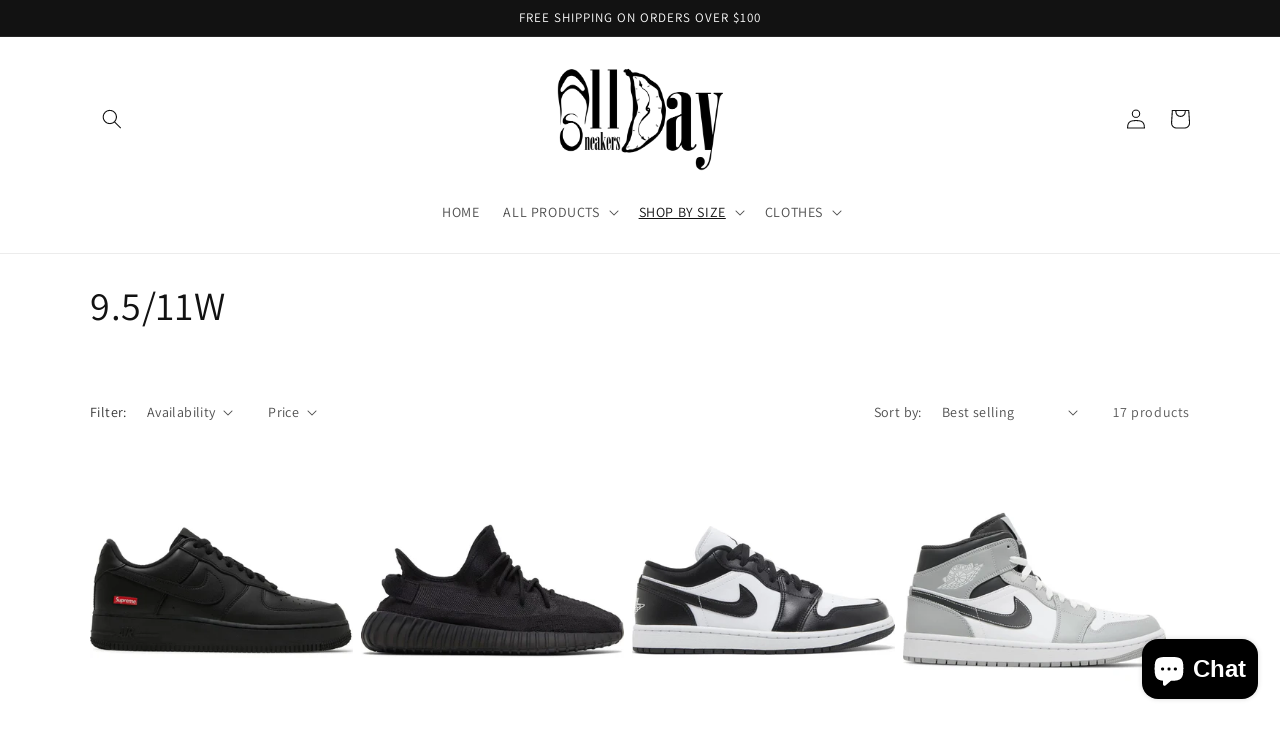

--- FILE ---
content_type: text/html; charset=utf-8
request_url: https://www.alldaysneakers.com/collections/9-5-11w
body_size: 35041
content:
<!doctype html>
<html class="no-js" lang="en">
  <head>
<!-- Global site tag (gtag.js) - Google Analytics -->
<script async src="https://www.googletagmanager.com/gtag/js?id=UA-240358771-2"></script>
<script>
  window.dataLayer = window.dataLayer || [];
  function gtag(){dataLayer.push(arguments);}
  gtag('js', new Date());

  gtag('config', 'UA-240358771-2');
</script>


    
    <meta charset="utf-8">
    <meta http-equiv="X-UA-Compatible" content="IE=edge">
    <meta name="viewport" content="width=device-width,initial-scale=1">
    <meta name="theme-color" content="">
    <link rel="canonical" href="https://www.alldaysneakers.com/collections/9-5-11w">
    <link rel="preconnect" href="https://cdn.shopify.com" crossorigin><link rel="preconnect" href="https://fonts.shopifycdn.com" crossorigin><title>
      9.5/11W
 &ndash; All Day Sneakers</title>

    

    

<meta property="og:site_name" content="All Day Sneakers">
<meta property="og:url" content="https://www.alldaysneakers.com/collections/9-5-11w">
<meta property="og:title" content="9.5/11W">
<meta property="og:type" content="website">
<meta property="og:description" content="All Day Sneakers is your go to shop for all your sneaker needs. We provide the latest and most popular releases with 100% authenticity guaranteed. Brands carried in store include but not limited to Nike, Jordan, Yeezy, Adidas, New Balance, Supreme, V-Lone, Anti Social Social Club, etc."><meta property="og:image" content="http://www.alldaysneakers.com/cdn/shop/files/PNG-Logo-Back.png?height=628&pad_color=fff&v=1662209121&width=1200">
  <meta property="og:image:secure_url" content="https://www.alldaysneakers.com/cdn/shop/files/PNG-Logo-Back.png?height=628&pad_color=fff&v=1662209121&width=1200">
  <meta property="og:image:width" content="1200">
  <meta property="og:image:height" content="628"><meta name="twitter:card" content="summary_large_image">
<meta name="twitter:title" content="9.5/11W">
<meta name="twitter:description" content="All Day Sneakers is your go to shop for all your sneaker needs. We provide the latest and most popular releases with 100% authenticity guaranteed. Brands carried in store include but not limited to Nike, Jordan, Yeezy, Adidas, New Balance, Supreme, V-Lone, Anti Social Social Club, etc.">


    <script src="//www.alldaysneakers.com/cdn/shop/t/8/assets/global.js?v=24850326154503943211662406503" defer="defer"></script>
    <script>window.performance && window.performance.mark && window.performance.mark('shopify.content_for_header.start');</script><meta id="shopify-digital-wallet" name="shopify-digital-wallet" content="/53267660993/digital_wallets/dialog">
<meta name="shopify-checkout-api-token" content="985abd97b9f5e4120bdf99074fc4c04e">
<link rel="alternate" type="application/atom+xml" title="Feed" href="/collections/9-5-11w.atom" />
<link rel="next" href="/collections/9-5-11w?page=2">
<link rel="alternate" type="application/json+oembed" href="https://www.alldaysneakers.com/collections/9-5-11w.oembed">
<script async="async" src="/checkouts/internal/preloads.js?locale=en-US"></script>
<link rel="preconnect" href="https://shop.app" crossorigin="anonymous">
<script async="async" src="https://shop.app/checkouts/internal/preloads.js?locale=en-US&shop_id=53267660993" crossorigin="anonymous"></script>
<script id="apple-pay-shop-capabilities" type="application/json">{"shopId":53267660993,"countryCode":"US","currencyCode":"USD","merchantCapabilities":["supports3DS"],"merchantId":"gid:\/\/shopify\/Shop\/53267660993","merchantName":"All Day Sneakers","requiredBillingContactFields":["postalAddress","email"],"requiredShippingContactFields":["postalAddress","email"],"shippingType":"shipping","supportedNetworks":["visa","masterCard","amex","discover","elo","jcb"],"total":{"type":"pending","label":"All Day Sneakers","amount":"1.00"},"shopifyPaymentsEnabled":true,"supportsSubscriptions":true}</script>
<script id="shopify-features" type="application/json">{"accessToken":"985abd97b9f5e4120bdf99074fc4c04e","betas":["rich-media-storefront-analytics"],"domain":"www.alldaysneakers.com","predictiveSearch":true,"shopId":53267660993,"locale":"en"}</script>
<script>var Shopify = Shopify || {};
Shopify.shop = "all-day-sneakers.myshopify.com";
Shopify.locale = "en";
Shopify.currency = {"active":"USD","rate":"1.0"};
Shopify.country = "US";
Shopify.theme = {"name":"Dawn","id":131591831745,"schema_name":"Dawn","schema_version":"6.0.2","theme_store_id":887,"role":"main"};
Shopify.theme.handle = "null";
Shopify.theme.style = {"id":null,"handle":null};
Shopify.cdnHost = "www.alldaysneakers.com/cdn";
Shopify.routes = Shopify.routes || {};
Shopify.routes.root = "/";</script>
<script type="module">!function(o){(o.Shopify=o.Shopify||{}).modules=!0}(window);</script>
<script>!function(o){function n(){var o=[];function n(){o.push(Array.prototype.slice.apply(arguments))}return n.q=o,n}var t=o.Shopify=o.Shopify||{};t.loadFeatures=n(),t.autoloadFeatures=n()}(window);</script>
<script>
  window.ShopifyPay = window.ShopifyPay || {};
  window.ShopifyPay.apiHost = "shop.app\/pay";
  window.ShopifyPay.redirectState = null;
</script>
<script id="shop-js-analytics" type="application/json">{"pageType":"collection"}</script>
<script defer="defer" async type="module" src="//www.alldaysneakers.com/cdn/shopifycloud/shop-js/modules/v2/client.init-shop-cart-sync_BT-GjEfc.en.esm.js"></script>
<script defer="defer" async type="module" src="//www.alldaysneakers.com/cdn/shopifycloud/shop-js/modules/v2/chunk.common_D58fp_Oc.esm.js"></script>
<script defer="defer" async type="module" src="//www.alldaysneakers.com/cdn/shopifycloud/shop-js/modules/v2/chunk.modal_xMitdFEc.esm.js"></script>
<script type="module">
  await import("//www.alldaysneakers.com/cdn/shopifycloud/shop-js/modules/v2/client.init-shop-cart-sync_BT-GjEfc.en.esm.js");
await import("//www.alldaysneakers.com/cdn/shopifycloud/shop-js/modules/v2/chunk.common_D58fp_Oc.esm.js");
await import("//www.alldaysneakers.com/cdn/shopifycloud/shop-js/modules/v2/chunk.modal_xMitdFEc.esm.js");

  window.Shopify.SignInWithShop?.initShopCartSync?.({"fedCMEnabled":true,"windoidEnabled":true});

</script>
<script>
  window.Shopify = window.Shopify || {};
  if (!window.Shopify.featureAssets) window.Shopify.featureAssets = {};
  window.Shopify.featureAssets['shop-js'] = {"shop-cart-sync":["modules/v2/client.shop-cart-sync_DZOKe7Ll.en.esm.js","modules/v2/chunk.common_D58fp_Oc.esm.js","modules/v2/chunk.modal_xMitdFEc.esm.js"],"init-fed-cm":["modules/v2/client.init-fed-cm_B6oLuCjv.en.esm.js","modules/v2/chunk.common_D58fp_Oc.esm.js","modules/v2/chunk.modal_xMitdFEc.esm.js"],"shop-cash-offers":["modules/v2/client.shop-cash-offers_D2sdYoxE.en.esm.js","modules/v2/chunk.common_D58fp_Oc.esm.js","modules/v2/chunk.modal_xMitdFEc.esm.js"],"shop-login-button":["modules/v2/client.shop-login-button_QeVjl5Y3.en.esm.js","modules/v2/chunk.common_D58fp_Oc.esm.js","modules/v2/chunk.modal_xMitdFEc.esm.js"],"pay-button":["modules/v2/client.pay-button_DXTOsIq6.en.esm.js","modules/v2/chunk.common_D58fp_Oc.esm.js","modules/v2/chunk.modal_xMitdFEc.esm.js"],"shop-button":["modules/v2/client.shop-button_DQZHx9pm.en.esm.js","modules/v2/chunk.common_D58fp_Oc.esm.js","modules/v2/chunk.modal_xMitdFEc.esm.js"],"avatar":["modules/v2/client.avatar_BTnouDA3.en.esm.js"],"init-windoid":["modules/v2/client.init-windoid_CR1B-cfM.en.esm.js","modules/v2/chunk.common_D58fp_Oc.esm.js","modules/v2/chunk.modal_xMitdFEc.esm.js"],"init-shop-for-new-customer-accounts":["modules/v2/client.init-shop-for-new-customer-accounts_C_vY_xzh.en.esm.js","modules/v2/client.shop-login-button_QeVjl5Y3.en.esm.js","modules/v2/chunk.common_D58fp_Oc.esm.js","modules/v2/chunk.modal_xMitdFEc.esm.js"],"init-shop-email-lookup-coordinator":["modules/v2/client.init-shop-email-lookup-coordinator_BI7n9ZSv.en.esm.js","modules/v2/chunk.common_D58fp_Oc.esm.js","modules/v2/chunk.modal_xMitdFEc.esm.js"],"init-shop-cart-sync":["modules/v2/client.init-shop-cart-sync_BT-GjEfc.en.esm.js","modules/v2/chunk.common_D58fp_Oc.esm.js","modules/v2/chunk.modal_xMitdFEc.esm.js"],"shop-toast-manager":["modules/v2/client.shop-toast-manager_DiYdP3xc.en.esm.js","modules/v2/chunk.common_D58fp_Oc.esm.js","modules/v2/chunk.modal_xMitdFEc.esm.js"],"init-customer-accounts":["modules/v2/client.init-customer-accounts_D9ZNqS-Q.en.esm.js","modules/v2/client.shop-login-button_QeVjl5Y3.en.esm.js","modules/v2/chunk.common_D58fp_Oc.esm.js","modules/v2/chunk.modal_xMitdFEc.esm.js"],"init-customer-accounts-sign-up":["modules/v2/client.init-customer-accounts-sign-up_iGw4briv.en.esm.js","modules/v2/client.shop-login-button_QeVjl5Y3.en.esm.js","modules/v2/chunk.common_D58fp_Oc.esm.js","modules/v2/chunk.modal_xMitdFEc.esm.js"],"shop-follow-button":["modules/v2/client.shop-follow-button_CqMgW2wH.en.esm.js","modules/v2/chunk.common_D58fp_Oc.esm.js","modules/v2/chunk.modal_xMitdFEc.esm.js"],"checkout-modal":["modules/v2/client.checkout-modal_xHeaAweL.en.esm.js","modules/v2/chunk.common_D58fp_Oc.esm.js","modules/v2/chunk.modal_xMitdFEc.esm.js"],"shop-login":["modules/v2/client.shop-login_D91U-Q7h.en.esm.js","modules/v2/chunk.common_D58fp_Oc.esm.js","modules/v2/chunk.modal_xMitdFEc.esm.js"],"lead-capture":["modules/v2/client.lead-capture_BJmE1dJe.en.esm.js","modules/v2/chunk.common_D58fp_Oc.esm.js","modules/v2/chunk.modal_xMitdFEc.esm.js"],"payment-terms":["modules/v2/client.payment-terms_Ci9AEqFq.en.esm.js","modules/v2/chunk.common_D58fp_Oc.esm.js","modules/v2/chunk.modal_xMitdFEc.esm.js"]};
</script>
<script>(function() {
  var isLoaded = false;
  function asyncLoad() {
    if (isLoaded) return;
    isLoaded = true;
    var urls = ["https:\/\/gdprcdn.b-cdn.net\/js\/gdpr_cookie_consent.min.js?shop=all-day-sneakers.myshopify.com"];
    for (var i = 0; i < urls.length; i++) {
      var s = document.createElement('script');
      s.type = 'text/javascript';
      s.async = true;
      s.src = urls[i];
      var x = document.getElementsByTagName('script')[0];
      x.parentNode.insertBefore(s, x);
    }
  };
  if(window.attachEvent) {
    window.attachEvent('onload', asyncLoad);
  } else {
    window.addEventListener('load', asyncLoad, false);
  }
})();</script>
<script id="__st">var __st={"a":53267660993,"offset":-21600,"reqid":"3d0eaea8-df57-4e44-b559-7739fbcdea5b-1769171143","pageurl":"www.alldaysneakers.com\/collections\/9-5-11w","u":"0b1a8ee902a0","p":"collection","rtyp":"collection","rid":289260241089};</script>
<script>window.ShopifyPaypalV4VisibilityTracking = true;</script>
<script id="captcha-bootstrap">!function(){'use strict';const t='contact',e='account',n='new_comment',o=[[t,t],['blogs',n],['comments',n],[t,'customer']],c=[[e,'customer_login'],[e,'guest_login'],[e,'recover_customer_password'],[e,'create_customer']],r=t=>t.map((([t,e])=>`form[action*='/${t}']:not([data-nocaptcha='true']) input[name='form_type'][value='${e}']`)).join(','),a=t=>()=>t?[...document.querySelectorAll(t)].map((t=>t.form)):[];function s(){const t=[...o],e=r(t);return a(e)}const i='password',u='form_key',d=['recaptcha-v3-token','g-recaptcha-response','h-captcha-response',i],f=()=>{try{return window.sessionStorage}catch{return}},m='__shopify_v',_=t=>t.elements[u];function p(t,e,n=!1){try{const o=window.sessionStorage,c=JSON.parse(o.getItem(e)),{data:r}=function(t){const{data:e,action:n}=t;return t[m]||n?{data:e,action:n}:{data:t,action:n}}(c);for(const[e,n]of Object.entries(r))t.elements[e]&&(t.elements[e].value=n);n&&o.removeItem(e)}catch(o){console.error('form repopulation failed',{error:o})}}const l='form_type',E='cptcha';function T(t){t.dataset[E]=!0}const w=window,h=w.document,L='Shopify',v='ce_forms',y='captcha';let A=!1;((t,e)=>{const n=(g='f06e6c50-85a8-45c8-87d0-21a2b65856fe',I='https://cdn.shopify.com/shopifycloud/storefront-forms-hcaptcha/ce_storefront_forms_captcha_hcaptcha.v1.5.2.iife.js',D={infoText:'Protected by hCaptcha',privacyText:'Privacy',termsText:'Terms'},(t,e,n)=>{const o=w[L][v],c=o.bindForm;if(c)return c(t,g,e,D).then(n);var r;o.q.push([[t,g,e,D],n]),r=I,A||(h.body.append(Object.assign(h.createElement('script'),{id:'captcha-provider',async:!0,src:r})),A=!0)});var g,I,D;w[L]=w[L]||{},w[L][v]=w[L][v]||{},w[L][v].q=[],w[L][y]=w[L][y]||{},w[L][y].protect=function(t,e){n(t,void 0,e),T(t)},Object.freeze(w[L][y]),function(t,e,n,w,h,L){const[v,y,A,g]=function(t,e,n){const i=e?o:[],u=t?c:[],d=[...i,...u],f=r(d),m=r(i),_=r(d.filter((([t,e])=>n.includes(e))));return[a(f),a(m),a(_),s()]}(w,h,L),I=t=>{const e=t.target;return e instanceof HTMLFormElement?e:e&&e.form},D=t=>v().includes(t);t.addEventListener('submit',(t=>{const e=I(t);if(!e)return;const n=D(e)&&!e.dataset.hcaptchaBound&&!e.dataset.recaptchaBound,o=_(e),c=g().includes(e)&&(!o||!o.value);(n||c)&&t.preventDefault(),c&&!n&&(function(t){try{if(!f())return;!function(t){const e=f();if(!e)return;const n=_(t);if(!n)return;const o=n.value;o&&e.removeItem(o)}(t);const e=Array.from(Array(32),(()=>Math.random().toString(36)[2])).join('');!function(t,e){_(t)||t.append(Object.assign(document.createElement('input'),{type:'hidden',name:u})),t.elements[u].value=e}(t,e),function(t,e){const n=f();if(!n)return;const o=[...t.querySelectorAll(`input[type='${i}']`)].map((({name:t})=>t)),c=[...d,...o],r={};for(const[a,s]of new FormData(t).entries())c.includes(a)||(r[a]=s);n.setItem(e,JSON.stringify({[m]:1,action:t.action,data:r}))}(t,e)}catch(e){console.error('failed to persist form',e)}}(e),e.submit())}));const S=(t,e)=>{t&&!t.dataset[E]&&(n(t,e.some((e=>e===t))),T(t))};for(const o of['focusin','change'])t.addEventListener(o,(t=>{const e=I(t);D(e)&&S(e,y())}));const B=e.get('form_key'),M=e.get(l),P=B&&M;t.addEventListener('DOMContentLoaded',(()=>{const t=y();if(P)for(const e of t)e.elements[l].value===M&&p(e,B);[...new Set([...A(),...v().filter((t=>'true'===t.dataset.shopifyCaptcha))])].forEach((e=>S(e,t)))}))}(h,new URLSearchParams(w.location.search),n,t,e,['guest_login'])})(!0,!0)}();</script>
<script integrity="sha256-4kQ18oKyAcykRKYeNunJcIwy7WH5gtpwJnB7kiuLZ1E=" data-source-attribution="shopify.loadfeatures" defer="defer" src="//www.alldaysneakers.com/cdn/shopifycloud/storefront/assets/storefront/load_feature-a0a9edcb.js" crossorigin="anonymous"></script>
<script crossorigin="anonymous" defer="defer" src="//www.alldaysneakers.com/cdn/shopifycloud/storefront/assets/shopify_pay/storefront-65b4c6d7.js?v=20250812"></script>
<script data-source-attribution="shopify.dynamic_checkout.dynamic.init">var Shopify=Shopify||{};Shopify.PaymentButton=Shopify.PaymentButton||{isStorefrontPortableWallets:!0,init:function(){window.Shopify.PaymentButton.init=function(){};var t=document.createElement("script");t.src="https://www.alldaysneakers.com/cdn/shopifycloud/portable-wallets/latest/portable-wallets.en.js",t.type="module",document.head.appendChild(t)}};
</script>
<script data-source-attribution="shopify.dynamic_checkout.buyer_consent">
  function portableWalletsHideBuyerConsent(e){var t=document.getElementById("shopify-buyer-consent"),n=document.getElementById("shopify-subscription-policy-button");t&&n&&(t.classList.add("hidden"),t.setAttribute("aria-hidden","true"),n.removeEventListener("click",e))}function portableWalletsShowBuyerConsent(e){var t=document.getElementById("shopify-buyer-consent"),n=document.getElementById("shopify-subscription-policy-button");t&&n&&(t.classList.remove("hidden"),t.removeAttribute("aria-hidden"),n.addEventListener("click",e))}window.Shopify?.PaymentButton&&(window.Shopify.PaymentButton.hideBuyerConsent=portableWalletsHideBuyerConsent,window.Shopify.PaymentButton.showBuyerConsent=portableWalletsShowBuyerConsent);
</script>
<script data-source-attribution="shopify.dynamic_checkout.cart.bootstrap">document.addEventListener("DOMContentLoaded",(function(){function t(){return document.querySelector("shopify-accelerated-checkout-cart, shopify-accelerated-checkout")}if(t())Shopify.PaymentButton.init();else{new MutationObserver((function(e,n){t()&&(Shopify.PaymentButton.init(),n.disconnect())})).observe(document.body,{childList:!0,subtree:!0})}}));
</script>
<link id="shopify-accelerated-checkout-styles" rel="stylesheet" media="screen" href="https://www.alldaysneakers.com/cdn/shopifycloud/portable-wallets/latest/accelerated-checkout-backwards-compat.css" crossorigin="anonymous">
<style id="shopify-accelerated-checkout-cart">
        #shopify-buyer-consent {
  margin-top: 1em;
  display: inline-block;
  width: 100%;
}

#shopify-buyer-consent.hidden {
  display: none;
}

#shopify-subscription-policy-button {
  background: none;
  border: none;
  padding: 0;
  text-decoration: underline;
  font-size: inherit;
  cursor: pointer;
}

#shopify-subscription-policy-button::before {
  box-shadow: none;
}

      </style>
<script id="sections-script" data-sections="header,footer" defer="defer" src="//www.alldaysneakers.com/cdn/shop/t/8/compiled_assets/scripts.js?v=538"></script>
<script>window.performance && window.performance.mark && window.performance.mark('shopify.content_for_header.end');</script>


    <style data-shopify>
      @font-face {
  font-family: Assistant;
  font-weight: 400;
  font-style: normal;
  font-display: swap;
  src: url("//www.alldaysneakers.com/cdn/fonts/assistant/assistant_n4.9120912a469cad1cc292572851508ca49d12e768.woff2") format("woff2"),
       url("//www.alldaysneakers.com/cdn/fonts/assistant/assistant_n4.6e9875ce64e0fefcd3f4446b7ec9036b3ddd2985.woff") format("woff");
}

      @font-face {
  font-family: Assistant;
  font-weight: 700;
  font-style: normal;
  font-display: swap;
  src: url("//www.alldaysneakers.com/cdn/fonts/assistant/assistant_n7.bf44452348ec8b8efa3aa3068825305886b1c83c.woff2") format("woff2"),
       url("//www.alldaysneakers.com/cdn/fonts/assistant/assistant_n7.0c887fee83f6b3bda822f1150b912c72da0f7b64.woff") format("woff");
}

      
      
      @font-face {
  font-family: Assistant;
  font-weight: 400;
  font-style: normal;
  font-display: swap;
  src: url("//www.alldaysneakers.com/cdn/fonts/assistant/assistant_n4.9120912a469cad1cc292572851508ca49d12e768.woff2") format("woff2"),
       url("//www.alldaysneakers.com/cdn/fonts/assistant/assistant_n4.6e9875ce64e0fefcd3f4446b7ec9036b3ddd2985.woff") format("woff");
}


      :root {
        --font-body-family: Assistant, sans-serif;
        --font-body-style: normal;
        --font-body-weight: 400;
        --font-body-weight-bold: 700;

        --font-heading-family: Assistant, sans-serif;
        --font-heading-style: normal;
        --font-heading-weight: 400;

        --font-body-scale: 1.0;
        --font-heading-scale: 1.0;

        --color-base-text: 18, 18, 18;
        --color-shadow: 18, 18, 18;
        --color-base-background-1: 255, 255, 255;
        --color-base-background-2: 243, 243, 243;
        --color-base-solid-button-labels: 255, 255, 255;
        --color-base-outline-button-labels: 18, 18, 18;
        --color-base-accent-1: 18, 18, 18;
        --color-base-accent-2: 51, 79, 180;
        --payment-terms-background-color: #ffffff;

        --gradient-base-background-1: #ffffff;
        --gradient-base-background-2: #f3f3f3;
        --gradient-base-accent-1: #121212;
        --gradient-base-accent-2: #334fb4;

        --media-padding: px;
        --media-border-opacity: 0.05;
        --media-border-width: 1px;
        --media-radius: 0px;
        --media-shadow-opacity: 0.0;
        --media-shadow-horizontal-offset: 0px;
        --media-shadow-vertical-offset: 4px;
        --media-shadow-blur-radius: 5px;
        --media-shadow-visible: 0;

        --page-width: 120rem;
        --page-width-margin: 0rem;

        --card-image-padding: 0.0rem;
        --card-corner-radius: 0.0rem;
        --card-text-alignment: left;
        --card-border-width: 0.0rem;
        --card-border-opacity: 0.1;
        --card-shadow-opacity: 0.0;
        --card-shadow-visible: 0;
        --card-shadow-horizontal-offset: 0.0rem;
        --card-shadow-vertical-offset: 0.4rem;
        --card-shadow-blur-radius: 0.5rem;

        --badge-corner-radius: 4.0rem;

        --popup-border-width: 1px;
        --popup-border-opacity: 0.1;
        --popup-corner-radius: 0px;
        --popup-shadow-opacity: 0.0;
        --popup-shadow-horizontal-offset: 0px;
        --popup-shadow-vertical-offset: 4px;
        --popup-shadow-blur-radius: 5px;

        --drawer-border-width: 1px;
        --drawer-border-opacity: 0.1;
        --drawer-shadow-opacity: 0.0;
        --drawer-shadow-horizontal-offset: 0px;
        --drawer-shadow-vertical-offset: 4px;
        --drawer-shadow-blur-radius: 5px;

        --spacing-sections-desktop: 0px;
        --spacing-sections-mobile: 0px;

        --grid-desktop-vertical-spacing: 8px;
        --grid-desktop-horizontal-spacing: 8px;
        --grid-mobile-vertical-spacing: 4px;
        --grid-mobile-horizontal-spacing: 4px;

        --text-boxes-border-opacity: 0.1;
        --text-boxes-border-width: 0px;
        --text-boxes-radius: 0px;
        --text-boxes-shadow-opacity: 0.0;
        --text-boxes-shadow-visible: 0;
        --text-boxes-shadow-horizontal-offset: 0px;
        --text-boxes-shadow-vertical-offset: 4px;
        --text-boxes-shadow-blur-radius: 5px;

        --buttons-radius: 0px;
        --buttons-radius-outset: 0px;
        --buttons-border-width: 1px;
        --buttons-border-opacity: 1.0;
        --buttons-shadow-opacity: 0.0;
        --buttons-shadow-visible: 0;
        --buttons-shadow-horizontal-offset: 0px;
        --buttons-shadow-vertical-offset: 4px;
        --buttons-shadow-blur-radius: 5px;
        --buttons-border-offset: 0px;

        --inputs-radius: 0px;
        --inputs-border-width: 1px;
        --inputs-border-opacity: 0.55;
        --inputs-shadow-opacity: 0.0;
        --inputs-shadow-horizontal-offset: 0px;
        --inputs-margin-offset: 0px;
        --inputs-shadow-vertical-offset: 4px;
        --inputs-shadow-blur-radius: 5px;
        --inputs-radius-outset: 0px;

        --variant-pills-radius: 40px;
        --variant-pills-border-width: 1px;
        --variant-pills-border-opacity: 0.55;
        --variant-pills-shadow-opacity: 0.0;
        --variant-pills-shadow-horizontal-offset: 0px;
        --variant-pills-shadow-vertical-offset: 4px;
        --variant-pills-shadow-blur-radius: 5px;
      }

      *,
      *::before,
      *::after {
        box-sizing: inherit;
      }

      html {
        box-sizing: border-box;
        font-size: calc(var(--font-body-scale) * 62.5%);
        height: 100%;
      }

      body {
        display: grid;
        grid-template-rows: auto auto 1fr auto;
        grid-template-columns: 100%;
        min-height: 100%;
        margin: 0;
        font-size: 1.5rem;
        letter-spacing: 0.06rem;
        line-height: calc(1 + 0.8 / var(--font-body-scale));
        font-family: var(--font-body-family);
        font-style: var(--font-body-style);
        font-weight: var(--font-body-weight);
      }

      @media screen and (min-width: 750px) {
        body {
          font-size: 1.6rem;
        }
      }
    </style>

    <link href="//www.alldaysneakers.com/cdn/shop/t/8/assets/base.css?v=19666067365360246481662406504" rel="stylesheet" type="text/css" media="all" />
<link rel="preload" as="font" href="//www.alldaysneakers.com/cdn/fonts/assistant/assistant_n4.9120912a469cad1cc292572851508ca49d12e768.woff2" type="font/woff2" crossorigin><link rel="preload" as="font" href="//www.alldaysneakers.com/cdn/fonts/assistant/assistant_n4.9120912a469cad1cc292572851508ca49d12e768.woff2" type="font/woff2" crossorigin><link rel="stylesheet" href="//www.alldaysneakers.com/cdn/shop/t/8/assets/component-predictive-search.css?v=165644661289088488651662406502" media="print" onload="this.media='all'"><script>document.documentElement.className = document.documentElement.className.replace('no-js', 'js');
    if (Shopify.designMode) {
      document.documentElement.classList.add('shopify-design-mode');
    }
    </script>
  <!-- BEGIN app block: shopify://apps/consentmo-gdpr/blocks/gdpr_cookie_consent/4fbe573f-a377-4fea-9801-3ee0858cae41 -->


<!-- END app block --><script src="https://cdn.shopify.com/extensions/019be9e8-7389-72d2-90ad-753cce315171/consentmo-gdpr-595/assets/consentmo_cookie_consent.js" type="text/javascript" defer="defer"></script>
<script src="https://cdn.shopify.com/extensions/e8878072-2f6b-4e89-8082-94b04320908d/inbox-1254/assets/inbox-chat-loader.js" type="text/javascript" defer="defer"></script>
<link href="https://monorail-edge.shopifysvc.com" rel="dns-prefetch">
<script>(function(){if ("sendBeacon" in navigator && "performance" in window) {try {var session_token_from_headers = performance.getEntriesByType('navigation')[0].serverTiming.find(x => x.name == '_s').description;} catch {var session_token_from_headers = undefined;}var session_cookie_matches = document.cookie.match(/_shopify_s=([^;]*)/);var session_token_from_cookie = session_cookie_matches && session_cookie_matches.length === 2 ? session_cookie_matches[1] : "";var session_token = session_token_from_headers || session_token_from_cookie || "";function handle_abandonment_event(e) {var entries = performance.getEntries().filter(function(entry) {return /monorail-edge.shopifysvc.com/.test(entry.name);});if (!window.abandonment_tracked && entries.length === 0) {window.abandonment_tracked = true;var currentMs = Date.now();var navigation_start = performance.timing.navigationStart;var payload = {shop_id: 53267660993,url: window.location.href,navigation_start,duration: currentMs - navigation_start,session_token,page_type: "collection"};window.navigator.sendBeacon("https://monorail-edge.shopifysvc.com/v1/produce", JSON.stringify({schema_id: "online_store_buyer_site_abandonment/1.1",payload: payload,metadata: {event_created_at_ms: currentMs,event_sent_at_ms: currentMs}}));}}window.addEventListener('pagehide', handle_abandonment_event);}}());</script>
<script id="web-pixels-manager-setup">(function e(e,d,r,n,o){if(void 0===o&&(o={}),!Boolean(null===(a=null===(i=window.Shopify)||void 0===i?void 0:i.analytics)||void 0===a?void 0:a.replayQueue)){var i,a;window.Shopify=window.Shopify||{};var t=window.Shopify;t.analytics=t.analytics||{};var s=t.analytics;s.replayQueue=[],s.publish=function(e,d,r){return s.replayQueue.push([e,d,r]),!0};try{self.performance.mark("wpm:start")}catch(e){}var l=function(){var e={modern:/Edge?\/(1{2}[4-9]|1[2-9]\d|[2-9]\d{2}|\d{4,})\.\d+(\.\d+|)|Firefox\/(1{2}[4-9]|1[2-9]\d|[2-9]\d{2}|\d{4,})\.\d+(\.\d+|)|Chrom(ium|e)\/(9{2}|\d{3,})\.\d+(\.\d+|)|(Maci|X1{2}).+ Version\/(15\.\d+|(1[6-9]|[2-9]\d|\d{3,})\.\d+)([,.]\d+|)( \(\w+\)|)( Mobile\/\w+|) Safari\/|Chrome.+OPR\/(9{2}|\d{3,})\.\d+\.\d+|(CPU[ +]OS|iPhone[ +]OS|CPU[ +]iPhone|CPU IPhone OS|CPU iPad OS)[ +]+(15[._]\d+|(1[6-9]|[2-9]\d|\d{3,})[._]\d+)([._]\d+|)|Android:?[ /-](13[3-9]|1[4-9]\d|[2-9]\d{2}|\d{4,})(\.\d+|)(\.\d+|)|Android.+Firefox\/(13[5-9]|1[4-9]\d|[2-9]\d{2}|\d{4,})\.\d+(\.\d+|)|Android.+Chrom(ium|e)\/(13[3-9]|1[4-9]\d|[2-9]\d{2}|\d{4,})\.\d+(\.\d+|)|SamsungBrowser\/([2-9]\d|\d{3,})\.\d+/,legacy:/Edge?\/(1[6-9]|[2-9]\d|\d{3,})\.\d+(\.\d+|)|Firefox\/(5[4-9]|[6-9]\d|\d{3,})\.\d+(\.\d+|)|Chrom(ium|e)\/(5[1-9]|[6-9]\d|\d{3,})\.\d+(\.\d+|)([\d.]+$|.*Safari\/(?![\d.]+ Edge\/[\d.]+$))|(Maci|X1{2}).+ Version\/(10\.\d+|(1[1-9]|[2-9]\d|\d{3,})\.\d+)([,.]\d+|)( \(\w+\)|)( Mobile\/\w+|) Safari\/|Chrome.+OPR\/(3[89]|[4-9]\d|\d{3,})\.\d+\.\d+|(CPU[ +]OS|iPhone[ +]OS|CPU[ +]iPhone|CPU IPhone OS|CPU iPad OS)[ +]+(10[._]\d+|(1[1-9]|[2-9]\d|\d{3,})[._]\d+)([._]\d+|)|Android:?[ /-](13[3-9]|1[4-9]\d|[2-9]\d{2}|\d{4,})(\.\d+|)(\.\d+|)|Mobile Safari.+OPR\/([89]\d|\d{3,})\.\d+\.\d+|Android.+Firefox\/(13[5-9]|1[4-9]\d|[2-9]\d{2}|\d{4,})\.\d+(\.\d+|)|Android.+Chrom(ium|e)\/(13[3-9]|1[4-9]\d|[2-9]\d{2}|\d{4,})\.\d+(\.\d+|)|Android.+(UC? ?Browser|UCWEB|U3)[ /]?(15\.([5-9]|\d{2,})|(1[6-9]|[2-9]\d|\d{3,})\.\d+)\.\d+|SamsungBrowser\/(5\.\d+|([6-9]|\d{2,})\.\d+)|Android.+MQ{2}Browser\/(14(\.(9|\d{2,})|)|(1[5-9]|[2-9]\d|\d{3,})(\.\d+|))(\.\d+|)|K[Aa][Ii]OS\/(3\.\d+|([4-9]|\d{2,})\.\d+)(\.\d+|)/},d=e.modern,r=e.legacy,n=navigator.userAgent;return n.match(d)?"modern":n.match(r)?"legacy":"unknown"}(),u="modern"===l?"modern":"legacy",c=(null!=n?n:{modern:"",legacy:""})[u],f=function(e){return[e.baseUrl,"/wpm","/b",e.hashVersion,"modern"===e.buildTarget?"m":"l",".js"].join("")}({baseUrl:d,hashVersion:r,buildTarget:u}),m=function(e){var d=e.version,r=e.bundleTarget,n=e.surface,o=e.pageUrl,i=e.monorailEndpoint;return{emit:function(e){var a=e.status,t=e.errorMsg,s=(new Date).getTime(),l=JSON.stringify({metadata:{event_sent_at_ms:s},events:[{schema_id:"web_pixels_manager_load/3.1",payload:{version:d,bundle_target:r,page_url:o,status:a,surface:n,error_msg:t},metadata:{event_created_at_ms:s}}]});if(!i)return console&&console.warn&&console.warn("[Web Pixels Manager] No Monorail endpoint provided, skipping logging."),!1;try{return self.navigator.sendBeacon.bind(self.navigator)(i,l)}catch(e){}var u=new XMLHttpRequest;try{return u.open("POST",i,!0),u.setRequestHeader("Content-Type","text/plain"),u.send(l),!0}catch(e){return console&&console.warn&&console.warn("[Web Pixels Manager] Got an unhandled error while logging to Monorail."),!1}}}}({version:r,bundleTarget:l,surface:e.surface,pageUrl:self.location.href,monorailEndpoint:e.monorailEndpoint});try{o.browserTarget=l,function(e){var d=e.src,r=e.async,n=void 0===r||r,o=e.onload,i=e.onerror,a=e.sri,t=e.scriptDataAttributes,s=void 0===t?{}:t,l=document.createElement("script"),u=document.querySelector("head"),c=document.querySelector("body");if(l.async=n,l.src=d,a&&(l.integrity=a,l.crossOrigin="anonymous"),s)for(var f in s)if(Object.prototype.hasOwnProperty.call(s,f))try{l.dataset[f]=s[f]}catch(e){}if(o&&l.addEventListener("load",o),i&&l.addEventListener("error",i),u)u.appendChild(l);else{if(!c)throw new Error("Did not find a head or body element to append the script");c.appendChild(l)}}({src:f,async:!0,onload:function(){if(!function(){var e,d;return Boolean(null===(d=null===(e=window.Shopify)||void 0===e?void 0:e.analytics)||void 0===d?void 0:d.initialized)}()){var d=window.webPixelsManager.init(e)||void 0;if(d){var r=window.Shopify.analytics;r.replayQueue.forEach((function(e){var r=e[0],n=e[1],o=e[2];d.publishCustomEvent(r,n,o)})),r.replayQueue=[],r.publish=d.publishCustomEvent,r.visitor=d.visitor,r.initialized=!0}}},onerror:function(){return m.emit({status:"failed",errorMsg:"".concat(f," has failed to load")})},sri:function(e){var d=/^sha384-[A-Za-z0-9+/=]+$/;return"string"==typeof e&&d.test(e)}(c)?c:"",scriptDataAttributes:o}),m.emit({status:"loading"})}catch(e){m.emit({status:"failed",errorMsg:(null==e?void 0:e.message)||"Unknown error"})}}})({shopId: 53267660993,storefrontBaseUrl: "https://www.alldaysneakers.com",extensionsBaseUrl: "https://extensions.shopifycdn.com/cdn/shopifycloud/web-pixels-manager",monorailEndpoint: "https://monorail-edge.shopifysvc.com/unstable/produce_batch",surface: "storefront-renderer",enabledBetaFlags: ["2dca8a86"],webPixelsConfigList: [{"id":"86999233","eventPayloadVersion":"v1","runtimeContext":"LAX","scriptVersion":"1","type":"CUSTOM","privacyPurposes":["ANALYTICS"],"name":"Google Analytics tag (migrated)"},{"id":"shopify-app-pixel","configuration":"{}","eventPayloadVersion":"v1","runtimeContext":"STRICT","scriptVersion":"0450","apiClientId":"shopify-pixel","type":"APP","privacyPurposes":["ANALYTICS","MARKETING"]},{"id":"shopify-custom-pixel","eventPayloadVersion":"v1","runtimeContext":"LAX","scriptVersion":"0450","apiClientId":"shopify-pixel","type":"CUSTOM","privacyPurposes":["ANALYTICS","MARKETING"]}],isMerchantRequest: false,initData: {"shop":{"name":"All Day Sneakers","paymentSettings":{"currencyCode":"USD"},"myshopifyDomain":"all-day-sneakers.myshopify.com","countryCode":"US","storefrontUrl":"https:\/\/www.alldaysneakers.com"},"customer":null,"cart":null,"checkout":null,"productVariants":[],"purchasingCompany":null},},"https://www.alldaysneakers.com/cdn","fcfee988w5aeb613cpc8e4bc33m6693e112",{"modern":"","legacy":""},{"shopId":"53267660993","storefrontBaseUrl":"https:\/\/www.alldaysneakers.com","extensionBaseUrl":"https:\/\/extensions.shopifycdn.com\/cdn\/shopifycloud\/web-pixels-manager","surface":"storefront-renderer","enabledBetaFlags":"[\"2dca8a86\"]","isMerchantRequest":"false","hashVersion":"fcfee988w5aeb613cpc8e4bc33m6693e112","publish":"custom","events":"[[\"page_viewed\",{}],[\"collection_viewed\",{\"collection\":{\"id\":\"289260241089\",\"title\":\"9.5\/11W\",\"productVariants\":[{\"price\":{\"amount\":224.99,\"currencyCode\":\"USD\"},\"product\":{\"title\":\"Nike Air Force 1 Low Supreme Black\",\"vendor\":\"All Day Sneakers\",\"id\":\"7280967549121\",\"untranslatedTitle\":\"Nike Air Force 1 Low Supreme Black\",\"url\":\"\/products\/nike-air-force-1-low-supreme-black\",\"type\":\"SUPREME AIR FORCE 1\"},\"id\":\"47713252376769\",\"image\":{\"src\":\"\/\/www.alldaysneakers.com\/cdn\/shop\/products\/585320_01_jpg_jpeg.webp?v=1699303741\"},\"sku\":\"CU9225-001\",\"title\":\"6.5\",\"untranslatedTitle\":\"6.5\"},{\"price\":{\"amount\":299.99,\"currencyCode\":\"USD\"},\"product\":{\"title\":\"adidas Yeezy Boost 350 V2 Onyx (2022\/2023)\",\"vendor\":\"All Day Sneakers\",\"id\":\"7642374996161\",\"untranslatedTitle\":\"adidas Yeezy Boost 350 V2 Onyx (2022\/2023)\",\"url\":\"\/products\/adidas-yeezy-boost-350-v2-onyx-2022-2023\",\"type\":\"YEEZY 350\"},\"id\":\"42655390957761\",\"image\":{\"src\":\"\/\/www.alldaysneakers.com\/cdn\/shop\/files\/886847_01_jpg_jpeg.webp?v=1699303560\"},\"sku\":\"HQ4540\",\"title\":\"5.5\",\"untranslatedTitle\":\"5.5\"},{\"price\":{\"amount\":199.99,\"currencyCode\":\"USD\"},\"product\":{\"title\":\"Jordan 1 Low Panda (2023) (Women's)\",\"vendor\":\"All Day Sneakers\",\"id\":\"7608167727297\",\"untranslatedTitle\":\"Jordan 1 Low Panda (2023) (Women's)\",\"url\":\"\/products\/jordan-1-low-panda-2023-womens\",\"type\":\"JORDAN 1 LOW\"},\"id\":\"48188377661633\",\"image\":{\"src\":\"\/\/www.alldaysneakers.com\/cdn\/shop\/products\/1169692_01_jpg_jpeg.webp?v=1699303634\"},\"sku\":\"\",\"title\":\"8W\",\"untranslatedTitle\":\"8W\"},{\"price\":{\"amount\":229.99,\"currencyCode\":\"USD\"},\"product\":{\"title\":\"Air Jordan 1 Mid 'Light Smoke Grey'\",\"vendor\":\"All Day Sneakers\",\"id\":\"7290972373185\",\"untranslatedTitle\":\"Air Jordan 1 Mid 'Light Smoke Grey'\",\"url\":\"\/products\/air-jordan-1-mid-light-smoke-grey\",\"type\":\"JORDAN 1 MID\"},\"id\":\"42101680111809\",\"image\":{\"src\":\"\/\/www.alldaysneakers.com\/cdn\/shop\/products\/878551_01_jpg_jpeg.webp?v=1699303617\"},\"sku\":\"554724-078\",\"title\":\"8.5\",\"untranslatedTitle\":\"8.5\"},{\"price\":{\"amount\":179.99,\"currencyCode\":\"USD\"},\"product\":{\"title\":\"Jordan 1 Low SE Light Steel Grey (W)\",\"vendor\":\"All Day Sneakers\",\"id\":\"7613603381441\",\"untranslatedTitle\":\"Jordan 1 Low SE Light Steel Grey (W)\",\"url\":\"\/products\/jordan-1-low-se-light-steel-grey-womens\",\"type\":\"JORDAN 1 LOW\"},\"id\":\"42578123882689\",\"image\":{\"src\":\"\/\/www.alldaysneakers.com\/cdn\/shop\/products\/DV0426_012.webp?v=1699303639\"},\"sku\":\"DV0426-012\",\"title\":\"5W\",\"untranslatedTitle\":\"5W\"},{\"price\":{\"amount\":249.99,\"currencyCode\":\"USD\"},\"product\":{\"title\":\"adidas Yeezy Boost 350 V2 Carbon Beluga\",\"vendor\":\"All Day Sneakers\",\"id\":\"7644102394049\",\"untranslatedTitle\":\"adidas Yeezy Boost 350 V2 Carbon Beluga\",\"url\":\"\/products\/adidas-yeezy-boost-350-v2-carbon-beluga\",\"type\":\"YEEZY 350\"},\"id\":\"42655053611201\",\"image\":{\"src\":\"\/\/www.alldaysneakers.com\/cdn\/shop\/files\/1072889_01_jpg_jpeg.webp?v=1699303559\"},\"sku\":\"HQ7045\",\"title\":\"9.5\",\"untranslatedTitle\":\"9.5\"},{\"price\":{\"amount\":199.99,\"currencyCode\":\"USD\"},\"product\":{\"title\":\"Jordan 1 Low Wolf Grey (Women's)\",\"vendor\":\"All Day Sneakers\",\"id\":\"10047796871361\",\"untranslatedTitle\":\"Jordan 1 Low Wolf Grey (Women's)\",\"url\":\"\/products\/jordan-1-low-wolf-grey-womens\",\"type\":\"JORDAN 1 LOW\"},\"id\":\"47351658479809\",\"image\":{\"src\":\"\/\/www.alldaysneakers.com\/cdn\/shop\/files\/776547_01_jpg_jpeg.webp?v=1699303772\"},\"sku\":\"DC0774-105\",\"title\":\"5W\",\"untranslatedTitle\":\"5W\"},{\"price\":{\"amount\":99.99,\"currencyCode\":\"USD\"},\"product\":{\"title\":\"Nike Dunk Low Grey Panda Volt\",\"vendor\":\"All Day Sneakers\",\"id\":\"7590453706945\",\"untranslatedTitle\":\"Nike Dunk Low Grey Panda Volt\",\"url\":\"\/products\/nike-dunk-low-grey-panda-volt\",\"type\":\"NIKE DUNK LOW\"},\"id\":\"42525603496129\",\"image\":{\"src\":\"\/\/www.alldaysneakers.com\/cdn\/shop\/products\/FD9756_001_png_png.webp?v=1699303783\"},\"sku\":\"FD9756-001\",\"title\":\"9.5\",\"untranslatedTitle\":\"9.5\"},{\"price\":{\"amount\":349.99,\"currencyCode\":\"USD\"},\"product\":{\"title\":\"Jordan 4 Retro Metallic Gold (Women's)\",\"vendor\":\"All Day Sneakers\",\"id\":\"10202698907841\",\"untranslatedTitle\":\"Jordan 4 Retro Metallic Gold (Women's)\",\"url\":\"\/products\/jordan-4-retro-metallic-gold-womens\",\"type\":\"JORDAN 4\"},\"id\":\"48913523376321\",\"image\":{\"src\":\"\/\/www.alldaysneakers.com\/cdn\/shop\/files\/Screenshot2024-03-09at1.23.04PM.png?v=1710178755\"},\"sku\":\"AQ9129-170\",\"title\":\"10W\",\"untranslatedTitle\":\"10W\"},{\"price\":{\"amount\":349.99,\"currencyCode\":\"USD\"},\"product\":{\"title\":\"Nike Air Max 1 SP Concepts Far Out (Special Box)\",\"vendor\":\"All Day Sneakers\",\"id\":\"7621921210561\",\"untranslatedTitle\":\"Nike Air Max 1 SP Concepts Far Out (Special Box)\",\"url\":\"\/products\/nike-air-max-1-sp-concepts-far-out-special-box\",\"type\":\"NIKE AIR MAX 1\"},\"id\":\"42600608104641\",\"image\":{\"src\":\"\/\/www.alldaysneakers.com\/cdn\/shop\/files\/914431_01_jpg_jpeg.webp?v=1699303747\"},\"sku\":\"DN1803-500\",\"title\":\"9\",\"untranslatedTitle\":\"9\"},{\"price\":{\"amount\":179.99,\"currencyCode\":\"USD\"},\"product\":{\"title\":\"Nike Dunk Low Retro SE Medium Soft Pink Malachite\",\"vendor\":\"All Day Sneakers\",\"id\":\"10272177324225\",\"untranslatedTitle\":\"Nike Dunk Low Retro SE Medium Soft Pink Malachite\",\"url\":\"\/products\/nike-dunk-low-retro-se-medium-soft-pink-malachite\",\"type\":\"NIKE DUNK LOW\"},\"id\":\"48014294876353\",\"image\":{\"src\":\"\/\/www.alldaysneakers.com\/cdn\/shop\/files\/FZ0549_600_png_png.webp?v=1712961507\"},\"sku\":\"\",\"title\":\"7\",\"untranslatedTitle\":\"7\"},{\"price\":{\"amount\":229.99,\"currencyCode\":\"USD\"},\"product\":{\"title\":\"Nike Kobe 4 Protro Gold Medal (2024)\",\"vendor\":\"All Day Sneakers\",\"id\":\"10526934433985\",\"untranslatedTitle\":\"Nike Kobe 4 Protro Gold Medal (2024)\",\"url\":\"\/products\/nike-kobe-4-protro-gold-medal-2024\",\"type\":\"KOBE\"},\"id\":\"48557446791361\",\"image\":{\"src\":\"\/\/www.alldaysneakers.com\/cdn\/shop\/files\/Screenshot2024-08-09at12.02.56PM.png?v=1723246129\"},\"sku\":\"FQ3544-100\",\"title\":\"7.5\",\"untranslatedTitle\":\"7.5\"},{\"price\":{\"amount\":199.99,\"currencyCode\":\"USD\"},\"product\":{\"title\":\"Nike Field General Union LA Shimmer\",\"vendor\":\"All Day Sneakers\",\"id\":\"10512069787841\",\"untranslatedTitle\":\"Nike Field General Union LA Shimmer\",\"url\":\"\/products\/nike-field-general-union-la-shimmer\",\"type\":\"UNION\"},\"id\":\"48537283494081\",\"image\":{\"src\":\"\/\/www.alldaysneakers.com\/cdn\/shop\/files\/1359782_01_jpg_jpeg.webp?v=1722018070\"},\"sku\":\"\",\"title\":\"9.5\",\"untranslatedTitle\":\"9.5\"},{\"price\":{\"amount\":199.99,\"currencyCode\":\"USD\"},\"product\":{\"title\":\"Nike Air Max 1 Familia\",\"vendor\":\"All Day Sneakers\",\"id\":\"9957776163009\",\"untranslatedTitle\":\"Nike Air Max 1 Familia\",\"url\":\"\/products\/nike-air-max-1-familia\",\"type\":\"NIKE AIR MAX 1\"},\"id\":\"47105652687041\",\"image\":{\"src\":\"\/\/www.alldaysneakers.com\/cdn\/shop\/files\/1273449_01_jpg_jpeg.webp?v=1699303748\"},\"sku\":\"FN0598-200\",\"title\":\"9.5\",\"untranslatedTitle\":\"9.5\"},{\"price\":{\"amount\":99.99,\"currencyCode\":\"USD\"},\"product\":{\"title\":\"Nike SB Dunk Low Pro PRM 90s Backpack\",\"vendor\":\"All Day Sneakers\",\"id\":\"7618646278337\",\"untranslatedTitle\":\"Nike SB Dunk Low Pro PRM 90s Backpack\",\"url\":\"\/products\/nike-sb-dunk-low-pro-prm-90s-backpack\",\"type\":\"NIKE SB\"},\"id\":\"42589849452737\",\"image\":{\"src\":\"\/\/www.alldaysneakers.com\/cdn\/shop\/files\/1179329_01_jpg_jpeg.webp?v=1699303868\"},\"sku\":\"DX6775-400\",\"title\":\"8\",\"untranslatedTitle\":\"8\"},{\"price\":{\"amount\":179.99,\"currencyCode\":\"USD\"},\"product\":{\"title\":\"Nike Dunk High Doernbecher Macey (Women's)\",\"vendor\":\"All Day Sneakers\",\"id\":\"10126174519489\",\"untranslatedTitle\":\"Nike Dunk High Doernbecher Macey (Women's)\",\"url\":\"\/products\/nike-dunk-high-doernbecher-macey-womens\",\"type\":\"NIKE DUNK HIGH\"},\"id\":\"47560343781569\",\"image\":{\"src\":\"\/\/www.alldaysneakers.com\/cdn\/shop\/files\/1312407_01_jpg_jpeg.webp?v=1704818002\"},\"sku\":\"FZ3026-919\",\"title\":\"10.5W\",\"untranslatedTitle\":\"10.5W\"}]}}]]"});</script><script>
  window.ShopifyAnalytics = window.ShopifyAnalytics || {};
  window.ShopifyAnalytics.meta = window.ShopifyAnalytics.meta || {};
  window.ShopifyAnalytics.meta.currency = 'USD';
  var meta = {"products":[{"id":7280967549121,"gid":"gid:\/\/shopify\/Product\/7280967549121","vendor":"All Day Sneakers","type":"SUPREME AIR FORCE 1","handle":"nike-air-force-1-low-supreme-black","variants":[{"id":47713252376769,"price":22499,"name":"Nike Air Force 1 Low Supreme Black - 6.5","public_title":"6.5","sku":"CU9225-001"},{"id":48741271797953,"price":22499,"name":"Nike Air Force 1 Low Supreme Black - 9","public_title":"9","sku":"CU9225-001"},{"id":48738836152513,"price":22499,"name":"Nike Air Force 1 Low Supreme Black - 9.5","public_title":"9.5","sku":"CU9225-001"},{"id":48738836185281,"price":22499,"name":"Nike Air Force 1 Low Supreme Black - 10","public_title":"10","sku":"CU9225-001"},{"id":47364270194881,"price":22499,"name":"Nike Air Force 1 Low Supreme Black - 12","public_title":"12","sku":"CU9225-001"},{"id":47726604550337,"price":22499,"name":"Nike Air Force 1 Low Supreme Black - 13","public_title":"13","sku":"CU9225-001"}],"remote":false},{"id":7642374996161,"gid":"gid:\/\/shopify\/Product\/7642374996161","vendor":"All Day Sneakers","type":"YEEZY 350","handle":"adidas-yeezy-boost-350-v2-onyx-2022-2023","variants":[{"id":42655390957761,"price":29999,"name":"adidas Yeezy Boost 350 V2 Onyx (2022\/2023) - 5.5","public_title":"5.5","sku":"HQ4540"},{"id":42648696651969,"price":29999,"name":"adidas Yeezy Boost 350 V2 Onyx (2022\/2023) - 8","public_title":"8","sku":"HQ4540"},{"id":42648696684737,"price":29999,"name":"adidas Yeezy Boost 350 V2 Onyx (2022\/2023) - 8.5","public_title":"8.5","sku":"HQ4540"},{"id":42648696717505,"price":29999,"name":"adidas Yeezy Boost 350 V2 Onyx (2022\/2023) - 9","public_title":"9","sku":"HQ4540"},{"id":42648696750273,"price":29999,"name":"adidas Yeezy Boost 350 V2 Onyx (2022\/2023) - 9.5","public_title":"9.5","sku":"HQ4540"},{"id":42648696783041,"price":29999,"name":"adidas Yeezy Boost 350 V2 Onyx (2022\/2023) - 10","public_title":"10","sku":"HQ4540"},{"id":42648696815809,"price":29999,"name":"adidas Yeezy Boost 350 V2 Onyx (2022\/2023) - 10.5","public_title":"10.5","sku":"HQ4540"},{"id":42648696914113,"price":29999,"name":"adidas Yeezy Boost 350 V2 Onyx (2022\/2023) - 12","public_title":"12","sku":"HQ4540"},{"id":42648696946881,"price":29999,"name":"adidas Yeezy Boost 350 V2 Onyx (2022\/2023) - 12.5","public_title":"12.5","sku":"HQ4540"},{"id":42648696979649,"price":29999,"name":"adidas Yeezy Boost 350 V2 Onyx (2022\/2023) - 13","public_title":"13","sku":"HQ4540"},{"id":42653275914433,"price":29999,"name":"adidas Yeezy Boost 350 V2 Onyx (2022\/2023) - 13.5","public_title":"13.5","sku":"HQ4540"},{"id":42652299362497,"price":29999,"name":"adidas Yeezy Boost 350 V2 Onyx (2022\/2023) - 14.5","public_title":"14.5","sku":"HQ4540"}],"remote":false},{"id":7608167727297,"gid":"gid:\/\/shopify\/Product\/7608167727297","vendor":"All Day Sneakers","type":"JORDAN 1 LOW","handle":"jordan-1-low-panda-2023-womens","variants":[{"id":48188377661633,"price":19999,"name":"Jordan 1 Low Panda (2023) (Women's) - 8W","public_title":"8W","sku":""},{"id":42567064551617,"price":19999,"name":"Jordan 1 Low Panda (2023) (Women's) - 11W","public_title":"11W","sku":"DC0774-101"}],"remote":false},{"id":7290972373185,"gid":"gid:\/\/shopify\/Product\/7290972373185","vendor":"All Day Sneakers","type":"JORDAN 1 MID","handle":"air-jordan-1-mid-light-smoke-grey","variants":[{"id":42101680111809,"price":22999,"name":"Air Jordan 1 Mid 'Light Smoke Grey' - 8.5","public_title":"8.5","sku":"554724-078"},{"id":42101680144577,"price":22999,"name":"Air Jordan 1 Mid 'Light Smoke Grey' - 9","public_title":"9","sku":"554724-078"},{"id":42101680177345,"price":22999,"name":"Air Jordan 1 Mid 'Light Smoke Grey' - 9.5","public_title":"9.5","sku":"554724-078"}],"remote":false},{"id":7613603381441,"gid":"gid:\/\/shopify\/Product\/7613603381441","vendor":"All Day Sneakers","type":"JORDAN 1 LOW","handle":"jordan-1-low-se-light-steel-grey-womens","variants":[{"id":42578123882689,"price":17999,"name":"Jordan 1 Low SE Light Steel Grey (W) - 5W","public_title":"5W","sku":"DV0426-012"},{"id":48286376624321,"price":17999,"name":"Jordan 1 Low SE Light Steel Grey (W) - 5.5W","public_title":"5.5W","sku":""},{"id":42578123948225,"price":17999,"name":"Jordan 1 Low SE Light Steel Grey (W) - 7.5W","public_title":"7.5W","sku":"DV0426-012"},{"id":42578123980993,"price":17999,"name":"Jordan 1 Low SE Light Steel Grey (W) - 8W","public_title":"8W","sku":"DV0426-012"},{"id":42653875601601,"price":17999,"name":"Jordan 1 Low SE Light Steel Grey (W) - 8.5W","public_title":"8.5W","sku":"DV0426-012"},{"id":42578124013761,"price":17999,"name":"Jordan 1 Low SE Light Steel Grey (W) - 9.5W","public_title":"9.5W","sku":"DV0426-012"},{"id":42653875798209,"price":17999,"name":"Jordan 1 Low SE Light Steel Grey (W) - 10W","public_title":"10W","sku":"DV0426-012"},{"id":42578124046529,"price":17999,"name":"Jordan 1 Low SE Light Steel Grey (W) - 10.5W","public_title":"10.5W","sku":"DV0426-012"},{"id":42600248705217,"price":17999,"name":"Jordan 1 Low SE Light Steel Grey (W) - 11W","public_title":"11W","sku":"DV0426-012"}],"remote":false},{"id":7644102394049,"gid":"gid:\/\/shopify\/Product\/7644102394049","vendor":"All Day Sneakers","type":"YEEZY 350","handle":"adidas-yeezy-boost-350-v2-carbon-beluga","variants":[{"id":42655053611201,"price":24999,"name":"adidas Yeezy Boost 350 V2 Carbon Beluga - 9.5","public_title":"9.5","sku":"HQ7045"}],"remote":false},{"id":10047796871361,"gid":"gid:\/\/shopify\/Product\/10047796871361","vendor":"All Day Sneakers","type":"JORDAN 1 LOW","handle":"jordan-1-low-wolf-grey-womens","variants":[{"id":47351658479809,"price":19999,"name":"Jordan 1 Low Wolf Grey (Women's) - 5W","public_title":"5W","sku":"DC0774-105"},{"id":48655426388161,"price":19999,"name":"Jordan 1 Low Wolf Grey (Women's) - 7.5W","public_title":"7.5W","sku":"DC0774-105"},{"id":47337826320577,"price":19999,"name":"Jordan 1 Low Wolf Grey (Women's) - 8.5W","public_title":"8.5W","sku":"DC0774-105"},{"id":47337826418881,"price":19999,"name":"Jordan 1 Low Wolf Grey (Women's) - 10W","public_title":"10W","sku":"DC0774-105"},{"id":47337826451649,"price":19999,"name":"Jordan 1 Low Wolf Grey (Women's) - 10.5W","public_title":"10.5W","sku":"DC0774-105"},{"id":48655426453697,"price":19999,"name":"Jordan 1 Low Wolf Grey (Women's) - 11W","public_title":"11W","sku":"DC0774-105"},{"id":47337826517185,"price":19999,"name":"Jordan 1 Low Wolf Grey (Women's) - 11.5W","public_title":"11.5W","sku":"DC0774-105"}],"remote":false},{"id":7590453706945,"gid":"gid:\/\/shopify\/Product\/7590453706945","vendor":"All Day Sneakers","type":"NIKE DUNK LOW","handle":"nike-dunk-low-grey-panda-volt","variants":[{"id":42525603496129,"price":9999,"name":"Nike Dunk Low Grey Panda Volt - 9.5","public_title":"9.5","sku":"FD9756-001"}],"remote":false},{"id":10202698907841,"gid":"gid:\/\/shopify\/Product\/10202698907841","vendor":"All Day Sneakers","type":"JORDAN 4","handle":"jordan-4-retro-metallic-gold-womens","variants":[{"id":48913523376321,"price":34999,"name":"Jordan 4 Retro Metallic Gold (Women's) - 10W","public_title":"10W","sku":"AQ9129-170"},{"id":47786077847745,"price":34999,"name":"Jordan 4 Retro Metallic Gold (Women's) - 10.5W","public_title":"10.5W","sku":"AQ9129-170"},{"id":47785893789889,"price":34999,"name":"Jordan 4 Retro Metallic Gold (Women's) - 11W","public_title":"11W","sku":"AQ9129-170"},{"id":47778890645697,"price":34999,"name":"Jordan 4 Retro Metallic Gold (Women's) - 12W","public_title":"12W","sku":"AQ9129-170"}],"remote":false},{"id":7621921210561,"gid":"gid:\/\/shopify\/Product\/7621921210561","vendor":"All Day Sneakers","type":"NIKE AIR MAX 1","handle":"nike-air-max-1-sp-concepts-far-out-special-box","variants":[{"id":42600608104641,"price":34999,"name":"Nike Air Max 1 SP Concepts Far Out (Special Box) - 9","public_title":"9","sku":"DN1803-500"},{"id":42604260327617,"price":34999,"name":"Nike Air Max 1 SP Concepts Far Out (Special Box) - 9.5","public_title":"9.5","sku":"DN1803-500"},{"id":42604260753601,"price":34999,"name":"Nike Air Max 1 SP Concepts Far Out (Special Box) - 10","public_title":"10","sku":"DN1803-500"},{"id":42600608137409,"price":34999,"name":"Nike Air Max 1 SP Concepts Far Out (Special Box) - 10.5","public_title":"10.5","sku":"DN1803-500"}],"remote":false},{"id":10272177324225,"gid":"gid:\/\/shopify\/Product\/10272177324225","vendor":"All Day Sneakers","type":"NIKE DUNK LOW","handle":"nike-dunk-low-retro-se-medium-soft-pink-malachite","variants":[{"id":48014294876353,"price":17999,"name":"Nike Dunk Low Retro SE Medium Soft Pink Malachite - 7","public_title":"7","sku":""},{"id":47983690416321,"price":17999,"name":"Nike Dunk Low Retro SE Medium Soft Pink Malachite - 9.5","public_title":"9.5","sku":""},{"id":47983690481857,"price":17999,"name":"Nike Dunk Low Retro SE Medium Soft Pink Malachite - 11","public_title":"11","sku":""}],"remote":false},{"id":10526934433985,"gid":"gid:\/\/shopify\/Product\/10526934433985","vendor":"All Day Sneakers","type":"KOBE","handle":"nike-kobe-4-protro-gold-medal-2024","variants":[{"id":48557446791361,"price":22999,"name":"Nike Kobe 4 Protro Gold Medal (2024) - 7.5","public_title":"7.5","sku":"FQ3544-100"},{"id":48557446824129,"price":22999,"name":"Nike Kobe 4 Protro Gold Medal (2024) - 8.5","public_title":"8.5","sku":"FQ3544-100"},{"id":48557446856897,"price":22999,"name":"Nike Kobe 4 Protro Gold Medal (2024) - 9","public_title":"9","sku":"FQ3544-100"},{"id":48592798089409,"price":22999,"name":"Nike Kobe 4 Protro Gold Medal (2024) - 9.5","public_title":"9.5","sku":"FQ3544-100"},{"id":48557446889665,"price":22999,"name":"Nike Kobe 4 Protro Gold Medal (2024) - 10","public_title":"10","sku":"FQ3544-100"}],"remote":false},{"id":10512069787841,"gid":"gid:\/\/shopify\/Product\/10512069787841","vendor":"All Day Sneakers","type":"UNION","handle":"nike-field-general-union-la-shimmer","variants":[{"id":48537283494081,"price":19999,"name":"Nike Field General Union LA Shimmer - 9.5","public_title":"9.5","sku":""},{"id":48537283526849,"price":19999,"name":"Nike Field General Union LA Shimmer - 10","public_title":"10","sku":""},{"id":48518820233409,"price":19999,"name":"Nike Field General Union LA Shimmer - 10.5","public_title":"10.5","sku":"FQ9003-200"},{"id":48537283559617,"price":19999,"name":"Nike Field General Union LA Shimmer - 11","public_title":"11","sku":""}],"remote":false},{"id":9957776163009,"gid":"gid:\/\/shopify\/Product\/9957776163009","vendor":"All Day Sneakers","type":"NIKE AIR MAX 1","handle":"nike-air-max-1-familia","variants":[{"id":47105652687041,"price":19999,"name":"Nike Air Max 1 Familia - 9.5","public_title":"9.5","sku":"FN0598-200"}],"remote":false},{"id":7618646278337,"gid":"gid:\/\/shopify\/Product\/7618646278337","vendor":"All Day Sneakers","type":"NIKE SB","handle":"nike-sb-dunk-low-pro-prm-90s-backpack","variants":[{"id":42589849452737,"price":9999,"name":"Nike SB Dunk Low Pro PRM 90s Backpack - 8","public_title":"8","sku":"DX6775-400"},{"id":42595642769601,"price":9999,"name":"Nike SB Dunk Low Pro PRM 90s Backpack - 9.5","public_title":"9.5","sku":"DX6775-400"}],"remote":false},{"id":10126174519489,"gid":"gid:\/\/shopify\/Product\/10126174519489","vendor":"All Day Sneakers","type":"NIKE DUNK HIGH","handle":"nike-dunk-high-doernbecher-macey-womens","variants":[{"id":47560343781569,"price":17999,"name":"Nike Dunk High Doernbecher Macey (Women's) - 10.5W","public_title":"10.5W","sku":"FZ3026-919"},{"id":47560343814337,"price":17999,"name":"Nike Dunk High Doernbecher Macey (Women's) - 11W","public_title":"11W","sku":"FZ3026-919"}],"remote":false}],"page":{"pageType":"collection","resourceType":"collection","resourceId":289260241089,"requestId":"3d0eaea8-df57-4e44-b559-7739fbcdea5b-1769171143"}};
  for (var attr in meta) {
    window.ShopifyAnalytics.meta[attr] = meta[attr];
  }
</script>
<script class="analytics">
  (function () {
    var customDocumentWrite = function(content) {
      var jquery = null;

      if (window.jQuery) {
        jquery = window.jQuery;
      } else if (window.Checkout && window.Checkout.$) {
        jquery = window.Checkout.$;
      }

      if (jquery) {
        jquery('body').append(content);
      }
    };

    var hasLoggedConversion = function(token) {
      if (token) {
        return document.cookie.indexOf('loggedConversion=' + token) !== -1;
      }
      return false;
    }

    var setCookieIfConversion = function(token) {
      if (token) {
        var twoMonthsFromNow = new Date(Date.now());
        twoMonthsFromNow.setMonth(twoMonthsFromNow.getMonth() + 2);

        document.cookie = 'loggedConversion=' + token + '; expires=' + twoMonthsFromNow;
      }
    }

    var trekkie = window.ShopifyAnalytics.lib = window.trekkie = window.trekkie || [];
    if (trekkie.integrations) {
      return;
    }
    trekkie.methods = [
      'identify',
      'page',
      'ready',
      'track',
      'trackForm',
      'trackLink'
    ];
    trekkie.factory = function(method) {
      return function() {
        var args = Array.prototype.slice.call(arguments);
        args.unshift(method);
        trekkie.push(args);
        return trekkie;
      };
    };
    for (var i = 0; i < trekkie.methods.length; i++) {
      var key = trekkie.methods[i];
      trekkie[key] = trekkie.factory(key);
    }
    trekkie.load = function(config) {
      trekkie.config = config || {};
      trekkie.config.initialDocumentCookie = document.cookie;
      var first = document.getElementsByTagName('script')[0];
      var script = document.createElement('script');
      script.type = 'text/javascript';
      script.onerror = function(e) {
        var scriptFallback = document.createElement('script');
        scriptFallback.type = 'text/javascript';
        scriptFallback.onerror = function(error) {
                var Monorail = {
      produce: function produce(monorailDomain, schemaId, payload) {
        var currentMs = new Date().getTime();
        var event = {
          schema_id: schemaId,
          payload: payload,
          metadata: {
            event_created_at_ms: currentMs,
            event_sent_at_ms: currentMs
          }
        };
        return Monorail.sendRequest("https://" + monorailDomain + "/v1/produce", JSON.stringify(event));
      },
      sendRequest: function sendRequest(endpointUrl, payload) {
        // Try the sendBeacon API
        if (window && window.navigator && typeof window.navigator.sendBeacon === 'function' && typeof window.Blob === 'function' && !Monorail.isIos12()) {
          var blobData = new window.Blob([payload], {
            type: 'text/plain'
          });

          if (window.navigator.sendBeacon(endpointUrl, blobData)) {
            return true;
          } // sendBeacon was not successful

        } // XHR beacon

        var xhr = new XMLHttpRequest();

        try {
          xhr.open('POST', endpointUrl);
          xhr.setRequestHeader('Content-Type', 'text/plain');
          xhr.send(payload);
        } catch (e) {
          console.log(e);
        }

        return false;
      },
      isIos12: function isIos12() {
        return window.navigator.userAgent.lastIndexOf('iPhone; CPU iPhone OS 12_') !== -1 || window.navigator.userAgent.lastIndexOf('iPad; CPU OS 12_') !== -1;
      }
    };
    Monorail.produce('monorail-edge.shopifysvc.com',
      'trekkie_storefront_load_errors/1.1',
      {shop_id: 53267660993,
      theme_id: 131591831745,
      app_name: "storefront",
      context_url: window.location.href,
      source_url: "//www.alldaysneakers.com/cdn/s/trekkie.storefront.8d95595f799fbf7e1d32231b9a28fd43b70c67d3.min.js"});

        };
        scriptFallback.async = true;
        scriptFallback.src = '//www.alldaysneakers.com/cdn/s/trekkie.storefront.8d95595f799fbf7e1d32231b9a28fd43b70c67d3.min.js';
        first.parentNode.insertBefore(scriptFallback, first);
      };
      script.async = true;
      script.src = '//www.alldaysneakers.com/cdn/s/trekkie.storefront.8d95595f799fbf7e1d32231b9a28fd43b70c67d3.min.js';
      first.parentNode.insertBefore(script, first);
    };
    trekkie.load(
      {"Trekkie":{"appName":"storefront","development":false,"defaultAttributes":{"shopId":53267660993,"isMerchantRequest":null,"themeId":131591831745,"themeCityHash":"9914533395748118110","contentLanguage":"en","currency":"USD","eventMetadataId":"04132a6d-c531-4702-8cff-a7ec8ecf1e54"},"isServerSideCookieWritingEnabled":true,"monorailRegion":"shop_domain","enabledBetaFlags":["65f19447"]},"Session Attribution":{},"S2S":{"facebookCapiEnabled":false,"source":"trekkie-storefront-renderer","apiClientId":580111}}
    );

    var loaded = false;
    trekkie.ready(function() {
      if (loaded) return;
      loaded = true;

      window.ShopifyAnalytics.lib = window.trekkie;

      var originalDocumentWrite = document.write;
      document.write = customDocumentWrite;
      try { window.ShopifyAnalytics.merchantGoogleAnalytics.call(this); } catch(error) {};
      document.write = originalDocumentWrite;

      window.ShopifyAnalytics.lib.page(null,{"pageType":"collection","resourceType":"collection","resourceId":289260241089,"requestId":"3d0eaea8-df57-4e44-b559-7739fbcdea5b-1769171143","shopifyEmitted":true});

      var match = window.location.pathname.match(/checkouts\/(.+)\/(thank_you|post_purchase)/)
      var token = match? match[1]: undefined;
      if (!hasLoggedConversion(token)) {
        setCookieIfConversion(token);
        window.ShopifyAnalytics.lib.track("Viewed Product Category",{"currency":"USD","category":"Collection: 9-5-11w","collectionName":"9-5-11w","collectionId":289260241089,"nonInteraction":true},undefined,undefined,{"shopifyEmitted":true});
      }
    });


        var eventsListenerScript = document.createElement('script');
        eventsListenerScript.async = true;
        eventsListenerScript.src = "//www.alldaysneakers.com/cdn/shopifycloud/storefront/assets/shop_events_listener-3da45d37.js";
        document.getElementsByTagName('head')[0].appendChild(eventsListenerScript);

})();</script>
  <script>
  if (!window.ga || (window.ga && typeof window.ga !== 'function')) {
    window.ga = function ga() {
      (window.ga.q = window.ga.q || []).push(arguments);
      if (window.Shopify && window.Shopify.analytics && typeof window.Shopify.analytics.publish === 'function') {
        window.Shopify.analytics.publish("ga_stub_called", {}, {sendTo: "google_osp_migration"});
      }
      console.error("Shopify's Google Analytics stub called with:", Array.from(arguments), "\nSee https://help.shopify.com/manual/promoting-marketing/pixels/pixel-migration#google for more information.");
    };
    if (window.Shopify && window.Shopify.analytics && typeof window.Shopify.analytics.publish === 'function') {
      window.Shopify.analytics.publish("ga_stub_initialized", {}, {sendTo: "google_osp_migration"});
    }
  }
</script>
<script
  defer
  src="https://www.alldaysneakers.com/cdn/shopifycloud/perf-kit/shopify-perf-kit-3.0.4.min.js"
  data-application="storefront-renderer"
  data-shop-id="53267660993"
  data-render-region="gcp-us-central1"
  data-page-type="collection"
  data-theme-instance-id="131591831745"
  data-theme-name="Dawn"
  data-theme-version="6.0.2"
  data-monorail-region="shop_domain"
  data-resource-timing-sampling-rate="10"
  data-shs="true"
  data-shs-beacon="true"
  data-shs-export-with-fetch="true"
  data-shs-logs-sample-rate="1"
  data-shs-beacon-endpoint="https://www.alldaysneakers.com/api/collect"
></script>
</head>

  <body class="gradient">
    <a class="skip-to-content-link button visually-hidden" href="#MainContent">
      Skip to content
    </a><div id="shopify-section-announcement-bar" class="shopify-section"><div class="announcement-bar color-accent-1 gradient" role="region" aria-label="Announcement" ><p class="announcement-bar__message h5">
                FREE SHIPPING ON ORDERS OVER $100
</p></div>
</div>
    <div id="shopify-section-header" class="shopify-section section-header"><link rel="stylesheet" href="//www.alldaysneakers.com/cdn/shop/t/8/assets/component-list-menu.css?v=151968516119678728991662406503" media="print" onload="this.media='all'">
<link rel="stylesheet" href="//www.alldaysneakers.com/cdn/shop/t/8/assets/component-search.css?v=96455689198851321781662406502" media="print" onload="this.media='all'">
<link rel="stylesheet" href="//www.alldaysneakers.com/cdn/shop/t/8/assets/component-menu-drawer.css?v=182311192829367774911662406502" media="print" onload="this.media='all'">
<link rel="stylesheet" href="//www.alldaysneakers.com/cdn/shop/t/8/assets/component-cart-notification.css?v=119852831333870967341662406502" media="print" onload="this.media='all'">
<link rel="stylesheet" href="//www.alldaysneakers.com/cdn/shop/t/8/assets/component-cart-items.css?v=23917223812499722491662406504" media="print" onload="this.media='all'"><link rel="stylesheet" href="//www.alldaysneakers.com/cdn/shop/t/8/assets/component-price.css?v=112673864592427438181662406502" media="print" onload="this.media='all'">
  <link rel="stylesheet" href="//www.alldaysneakers.com/cdn/shop/t/8/assets/component-loading-overlay.css?v=167310470843593579841662406504" media="print" onload="this.media='all'"><noscript><link href="//www.alldaysneakers.com/cdn/shop/t/8/assets/component-list-menu.css?v=151968516119678728991662406503" rel="stylesheet" type="text/css" media="all" /></noscript>
<noscript><link href="//www.alldaysneakers.com/cdn/shop/t/8/assets/component-search.css?v=96455689198851321781662406502" rel="stylesheet" type="text/css" media="all" /></noscript>
<noscript><link href="//www.alldaysneakers.com/cdn/shop/t/8/assets/component-menu-drawer.css?v=182311192829367774911662406502" rel="stylesheet" type="text/css" media="all" /></noscript>
<noscript><link href="//www.alldaysneakers.com/cdn/shop/t/8/assets/component-cart-notification.css?v=119852831333870967341662406502" rel="stylesheet" type="text/css" media="all" /></noscript>
<noscript><link href="//www.alldaysneakers.com/cdn/shop/t/8/assets/component-cart-items.css?v=23917223812499722491662406504" rel="stylesheet" type="text/css" media="all" /></noscript>

<style>
  header-drawer {
    justify-self: start;
    margin-left: -1.2rem;
  }

  .header__heading-logo {
    max-width: 170px;
  }

  @media screen and (min-width: 990px) {
    header-drawer {
      display: none;
    }
  }

  .menu-drawer-container {
    display: flex;
  }

  .list-menu {
    list-style: none;
    padding: 0;
    margin: 0;
  }

  .list-menu--inline {
    display: inline-flex;
    flex-wrap: wrap;
  }

  summary.list-menu__item {
    padding-right: 2.7rem;
  }

  .list-menu__item {
    display: flex;
    align-items: center;
    line-height: calc(1 + 0.3 / var(--font-body-scale));
  }

  .list-menu__item--link {
    text-decoration: none;
    padding-bottom: 1rem;
    padding-top: 1rem;
    line-height: calc(1 + 0.8 / var(--font-body-scale));
  }

  @media screen and (min-width: 750px) {
    .list-menu__item--link {
      padding-bottom: 0.5rem;
      padding-top: 0.5rem;
    }
  }
</style><style data-shopify>.header {
    padding-top: 10px;
    padding-bottom: 10px;
  }

  .section-header {
    margin-bottom: 0px;
  }

  @media screen and (min-width: 750px) {
    .section-header {
      margin-bottom: 0px;
    }
  }

  @media screen and (min-width: 990px) {
    .header {
      padding-top: 20px;
      padding-bottom: 20px;
    }
  }</style><script src="//www.alldaysneakers.com/cdn/shop/t/8/assets/details-disclosure.js?v=153497636716254413831662406504" defer="defer"></script>
<script src="//www.alldaysneakers.com/cdn/shop/t/8/assets/details-modal.js?v=4511761896672669691662406504" defer="defer"></script>
<script src="//www.alldaysneakers.com/cdn/shop/t/8/assets/cart-notification.js?v=31179948596492670111662406502" defer="defer"></script><svg xmlns="http://www.w3.org/2000/svg" class="hidden">
  <symbol id="icon-search" viewbox="0 0 18 19" fill="none">
    <path fill-rule="evenodd" clip-rule="evenodd" d="M11.03 11.68A5.784 5.784 0 112.85 3.5a5.784 5.784 0 018.18 8.18zm.26 1.12a6.78 6.78 0 11.72-.7l5.4 5.4a.5.5 0 11-.71.7l-5.41-5.4z" fill="currentColor"/>
  </symbol>

  <symbol id="icon-close" class="icon icon-close" fill="none" viewBox="0 0 18 17">
    <path d="M.865 15.978a.5.5 0 00.707.707l7.433-7.431 7.579 7.282a.501.501 0 00.846-.37.5.5 0 00-.153-.351L9.712 8.546l7.417-7.416a.5.5 0 10-.707-.708L8.991 7.853 1.413.573a.5.5 0 10-.693.72l7.563 7.268-7.418 7.417z" fill="currentColor">
  </symbol>
</svg>
<sticky-header class="header-wrapper color-background-1 gradient header-wrapper--border-bottom">
  <header class="header header--top-center page-width header--has-menu"><header-drawer data-breakpoint="tablet">
        <details id="Details-menu-drawer-container" class="menu-drawer-container">
          <summary class="header__icon header__icon--menu header__icon--summary link focus-inset" aria-label="Menu">
            <span>
              <svg xmlns="http://www.w3.org/2000/svg" aria-hidden="true" focusable="false" role="presentation" class="icon icon-hamburger" fill="none" viewBox="0 0 18 16">
  <path d="M1 .5a.5.5 0 100 1h15.71a.5.5 0 000-1H1zM.5 8a.5.5 0 01.5-.5h15.71a.5.5 0 010 1H1A.5.5 0 01.5 8zm0 7a.5.5 0 01.5-.5h15.71a.5.5 0 010 1H1a.5.5 0 01-.5-.5z" fill="currentColor">
</svg>

              <svg xmlns="http://www.w3.org/2000/svg" aria-hidden="true" focusable="false" role="presentation" class="icon icon-close" fill="none" viewBox="0 0 18 17">
  <path d="M.865 15.978a.5.5 0 00.707.707l7.433-7.431 7.579 7.282a.501.501 0 00.846-.37.5.5 0 00-.153-.351L9.712 8.546l7.417-7.416a.5.5 0 10-.707-.708L8.991 7.853 1.413.573a.5.5 0 10-.693.72l7.563 7.268-7.418 7.417z" fill="currentColor">
</svg>

            </span>
          </summary>
          <div id="menu-drawer" class="gradient menu-drawer motion-reduce" tabindex="-1">
            <div class="menu-drawer__inner-container">
              <div class="menu-drawer__navigation-container">
                <nav class="menu-drawer__navigation">
                  <ul class="menu-drawer__menu has-submenu list-menu" role="list"><li><a href="/" class="menu-drawer__menu-item list-menu__item link link--text focus-inset">
                            HOME
                          </a></li><li><details id="Details-menu-drawer-menu-item-2">
                            <summary class="menu-drawer__menu-item list-menu__item link link--text focus-inset">
                              ALL PRODUCTS
                              <svg viewBox="0 0 14 10" fill="none" aria-hidden="true" focusable="false" role="presentation" class="icon icon-arrow" xmlns="http://www.w3.org/2000/svg">
  <path fill-rule="evenodd" clip-rule="evenodd" d="M8.537.808a.5.5 0 01.817-.162l4 4a.5.5 0 010 .708l-4 4a.5.5 0 11-.708-.708L11.793 5.5H1a.5.5 0 010-1h10.793L8.646 1.354a.5.5 0 01-.109-.546z" fill="currentColor">
</svg>

                              <svg aria-hidden="true" focusable="false" role="presentation" class="icon icon-caret" viewBox="0 0 10 6">
  <path fill-rule="evenodd" clip-rule="evenodd" d="M9.354.646a.5.5 0 00-.708 0L5 4.293 1.354.646a.5.5 0 00-.708.708l4 4a.5.5 0 00.708 0l4-4a.5.5 0 000-.708z" fill="currentColor">
</svg>

                            </summary>
                            <div id="link-ALL PRODUCTS" class="menu-drawer__submenu has-submenu gradient motion-reduce" tabindex="-1">
                              <div class="menu-drawer__inner-submenu">
                                <button class="menu-drawer__close-button link link--text focus-inset" aria-expanded="true">
                                  <svg viewBox="0 0 14 10" fill="none" aria-hidden="true" focusable="false" role="presentation" class="icon icon-arrow" xmlns="http://www.w3.org/2000/svg">
  <path fill-rule="evenodd" clip-rule="evenodd" d="M8.537.808a.5.5 0 01.817-.162l4 4a.5.5 0 010 .708l-4 4a.5.5 0 11-.708-.708L11.793 5.5H1a.5.5 0 010-1h10.793L8.646 1.354a.5.5 0 01-.109-.546z" fill="currentColor">
</svg>

                                  ALL PRODUCTS
                                </button>
                                <ul class="menu-drawer__menu list-menu" role="list" tabindex="-1"><li><details id="Details-menu-drawer-submenu-1">
                                          <summary class="menu-drawer__menu-item link link--text list-menu__item focus-inset">
                                            JORDAN
                                            <svg viewBox="0 0 14 10" fill="none" aria-hidden="true" focusable="false" role="presentation" class="icon icon-arrow" xmlns="http://www.w3.org/2000/svg">
  <path fill-rule="evenodd" clip-rule="evenodd" d="M8.537.808a.5.5 0 01.817-.162l4 4a.5.5 0 010 .708l-4 4a.5.5 0 11-.708-.708L11.793 5.5H1a.5.5 0 010-1h10.793L8.646 1.354a.5.5 0 01-.109-.546z" fill="currentColor">
</svg>

                                            <svg aria-hidden="true" focusable="false" role="presentation" class="icon icon-caret" viewBox="0 0 10 6">
  <path fill-rule="evenodd" clip-rule="evenodd" d="M9.354.646a.5.5 0 00-.708 0L5 4.293 1.354.646a.5.5 0 00-.708.708l4 4a.5.5 0 00.708 0l4-4a.5.5 0 000-.708z" fill="currentColor">
</svg>

                                          </summary>
                                          <div id="childlink-JORDAN" class="menu-drawer__submenu has-submenu gradient motion-reduce">
                                            <button class="menu-drawer__close-button link link--text focus-inset" aria-expanded="true">
                                              <svg viewBox="0 0 14 10" fill="none" aria-hidden="true" focusable="false" role="presentation" class="icon icon-arrow" xmlns="http://www.w3.org/2000/svg">
  <path fill-rule="evenodd" clip-rule="evenodd" d="M8.537.808a.5.5 0 01.817-.162l4 4a.5.5 0 010 .708l-4 4a.5.5 0 11-.708-.708L11.793 5.5H1a.5.5 0 010-1h10.793L8.646 1.354a.5.5 0 01-.109-.546z" fill="currentColor">
</svg>

                                              JORDAN
                                            </button>
                                            <ul class="menu-drawer__menu list-menu" role="list" tabindex="-1"><li>
                                                  <a href="/collections/jordan-1-low" class="menu-drawer__menu-item link link--text list-menu__item focus-inset">
                                                    Jordan 1 Low
                                                  </a>
                                                </li><li>
                                                  <a href="/collections/jordan-1-mid" class="menu-drawer__menu-item link link--text list-menu__item focus-inset">
                                                    Jordan 1 Mid
                                                  </a>
                                                </li><li>
                                                  <a href="/collections/jordan-1-high" class="menu-drawer__menu-item link link--text list-menu__item focus-inset">
                                                    Jordan 1 High
                                                  </a>
                                                </li><li>
                                                  <a href="/collections/jordan-3" class="menu-drawer__menu-item link link--text list-menu__item focus-inset">
                                                    Jordan 3
                                                  </a>
                                                </li><li>
                                                  <a href="/collections/jordan-4" class="menu-drawer__menu-item link link--text list-menu__item focus-inset">
                                                    Jordan 4
                                                  </a>
                                                </li><li>
                                                  <a href="/collections/jordan-5" class="menu-drawer__menu-item link link--text list-menu__item focus-inset">
                                                    Jordan 5
                                                  </a>
                                                </li><li>
                                                  <a href="/collections/jordan-6" class="menu-drawer__menu-item link link--text list-menu__item focus-inset">
                                                    Jordan 6
                                                  </a>
                                                </li><li>
                                                  <a href="/collections/jordan-9" class="menu-drawer__menu-item link link--text list-menu__item focus-inset">
                                                    Jordan 9
                                                  </a>
                                                </li><li>
                                                  <a href="/collections/jordan-11" class="menu-drawer__menu-item link link--text list-menu__item focus-inset">
                                                    Jordan 11
                                                  </a>
                                                </li></ul>
                                          </div>
                                        </details></li><li><details id="Details-menu-drawer-submenu-2">
                                          <summary class="menu-drawer__menu-item link link--text list-menu__item focus-inset">
                                            NIKE
                                            <svg viewBox="0 0 14 10" fill="none" aria-hidden="true" focusable="false" role="presentation" class="icon icon-arrow" xmlns="http://www.w3.org/2000/svg">
  <path fill-rule="evenodd" clip-rule="evenodd" d="M8.537.808a.5.5 0 01.817-.162l4 4a.5.5 0 010 .708l-4 4a.5.5 0 11-.708-.708L11.793 5.5H1a.5.5 0 010-1h10.793L8.646 1.354a.5.5 0 01-.109-.546z" fill="currentColor">
</svg>

                                            <svg aria-hidden="true" focusable="false" role="presentation" class="icon icon-caret" viewBox="0 0 10 6">
  <path fill-rule="evenodd" clip-rule="evenodd" d="M9.354.646a.5.5 0 00-.708 0L5 4.293 1.354.646a.5.5 0 00-.708.708l4 4a.5.5 0 00.708 0l4-4a.5.5 0 000-.708z" fill="currentColor">
</svg>

                                          </summary>
                                          <div id="childlink-NIKE" class="menu-drawer__submenu has-submenu gradient motion-reduce">
                                            <button class="menu-drawer__close-button link link--text focus-inset" aria-expanded="true">
                                              <svg viewBox="0 0 14 10" fill="none" aria-hidden="true" focusable="false" role="presentation" class="icon icon-arrow" xmlns="http://www.w3.org/2000/svg">
  <path fill-rule="evenodd" clip-rule="evenodd" d="M8.537.808a.5.5 0 01.817-.162l4 4a.5.5 0 010 .708l-4 4a.5.5 0 11-.708-.708L11.793 5.5H1a.5.5 0 010-1h10.793L8.646 1.354a.5.5 0 01-.109-.546z" fill="currentColor">
</svg>

                                              NIKE
                                            </button>
                                            <ul class="menu-drawer__menu list-menu" role="list" tabindex="-1"><li>
                                                  <a href="/collections/nike-air-force-1" class="menu-drawer__menu-item link link--text list-menu__item focus-inset">
                                                    Nike Air Force 1
                                                  </a>
                                                </li><li>
                                                  <a href="/collections/nike-air-max-1" class="menu-drawer__menu-item link link--text list-menu__item focus-inset">
                                                    Nike Air Max 1
                                                  </a>
                                                </li><li>
                                                  <a href="/collections/nike-dunk-low" class="menu-drawer__menu-item link link--text list-menu__item focus-inset">
                                                    Nike Dunk Low
                                                  </a>
                                                </li><li>
                                                  <a href="/collections/nike-dunk-high" class="menu-drawer__menu-item link link--text list-menu__item focus-inset">
                                                    Nike Dunk High
                                                  </a>
                                                </li></ul>
                                          </div>
                                        </details></li><li><details id="Details-menu-drawer-submenu-3">
                                          <summary class="menu-drawer__menu-item link link--text list-menu__item focus-inset">
                                            YEEZY
                                            <svg viewBox="0 0 14 10" fill="none" aria-hidden="true" focusable="false" role="presentation" class="icon icon-arrow" xmlns="http://www.w3.org/2000/svg">
  <path fill-rule="evenodd" clip-rule="evenodd" d="M8.537.808a.5.5 0 01.817-.162l4 4a.5.5 0 010 .708l-4 4a.5.5 0 11-.708-.708L11.793 5.5H1a.5.5 0 010-1h10.793L8.646 1.354a.5.5 0 01-.109-.546z" fill="currentColor">
</svg>

                                            <svg aria-hidden="true" focusable="false" role="presentation" class="icon icon-caret" viewBox="0 0 10 6">
  <path fill-rule="evenodd" clip-rule="evenodd" d="M9.354.646a.5.5 0 00-.708 0L5 4.293 1.354.646a.5.5 0 00-.708.708l4 4a.5.5 0 00.708 0l4-4a.5.5 0 000-.708z" fill="currentColor">
</svg>

                                          </summary>
                                          <div id="childlink-YEEZY" class="menu-drawer__submenu has-submenu gradient motion-reduce">
                                            <button class="menu-drawer__close-button link link--text focus-inset" aria-expanded="true">
                                              <svg viewBox="0 0 14 10" fill="none" aria-hidden="true" focusable="false" role="presentation" class="icon icon-arrow" xmlns="http://www.w3.org/2000/svg">
  <path fill-rule="evenodd" clip-rule="evenodd" d="M8.537.808a.5.5 0 01.817-.162l4 4a.5.5 0 010 .708l-4 4a.5.5 0 11-.708-.708L11.793 5.5H1a.5.5 0 010-1h10.793L8.646 1.354a.5.5 0 01-.109-.546z" fill="currentColor">
</svg>

                                              YEEZY
                                            </button>
                                            <ul class="menu-drawer__menu list-menu" role="list" tabindex="-1"><li>
                                                  <a href="/collections/yeezy-foam-rnnr" class="menu-drawer__menu-item link link--text list-menu__item focus-inset">
                                                    Yeezy Foam Rnnr
                                                  </a>
                                                </li><li>
                                                  <a href="/collections/yeezy-slide" class="menu-drawer__menu-item link link--text list-menu__item focus-inset">
                                                    Yeezy Slide
                                                  </a>
                                                </li><li>
                                                  <a href="/collections/yeezy-350" class="menu-drawer__menu-item link link--text list-menu__item focus-inset">
                                                    Yeezy 350
                                                  </a>
                                                </li><li>
                                                  <a href="/collections/yeezy-450" class="menu-drawer__menu-item link link--text list-menu__item focus-inset">
                                                    Yeezy 450
                                                  </a>
                                                </li><li>
                                                  <a href="/collections/yeezy-500" class="menu-drawer__menu-item link link--text list-menu__item focus-inset">
                                                    Yeezy 500
                                                  </a>
                                                </li><li>
                                                  <a href="/collections/yeezy-700" class="menu-drawer__menu-item link link--text list-menu__item focus-inset">
                                                    Yeezy 700
                                                  </a>
                                                </li></ul>
                                          </div>
                                        </details></li><li><a href="/collections/angel-made" class="menu-drawer__menu-item link link--text list-menu__item focus-inset">
                                          ANGEL MADE
                                        </a></li><li><a href="/collections/eptm" class="menu-drawer__menu-item link link--text list-menu__item focus-inset">
                                          EPTM
                                        </a></li><li><a href="/collections/fear-of-god-essentials" class="menu-drawer__menu-item link link--text list-menu__item focus-inset">
                                          FEAR OF GOD ESSENTIALS
                                        </a></li><li><a href="/collections/kdnk" class="menu-drawer__menu-item link link--text list-menu__item focus-inset">
                                          KDNK
                                        </a></li><li><a href="/collections/lonely-hearts-club" class="menu-drawer__menu-item link link--text list-menu__item focus-inset">
                                          LONELY HEARTS CLUB
                                        </a></li><li><a href="/collections/metro-boomin" class="menu-drawer__menu-item link link--text list-menu__item focus-inset">
                                          METRO BOOMIN
                                        </a></li><li><a href="/collections/off-white" class="menu-drawer__menu-item link link--text list-menu__item focus-inset">
                                          OFF-WHITE
                                        </a></li><li><a href="/collections/supreme" class="menu-drawer__menu-item link link--text list-menu__item focus-inset">
                                          SUPREME
                                        </a></li><li><a href="/collections/travis-scott" class="menu-drawer__menu-item link link--text list-menu__item focus-inset">
                                          TRAVIS SCOTT
                                        </a></li></ul>
                              </div>
                            </div>
                          </details></li><li><details id="Details-menu-drawer-menu-item-3">
                            <summary class="menu-drawer__menu-item list-menu__item link link--text focus-inset menu-drawer__menu-item--active">
                              SHOP BY SIZE
                              <svg viewBox="0 0 14 10" fill="none" aria-hidden="true" focusable="false" role="presentation" class="icon icon-arrow" xmlns="http://www.w3.org/2000/svg">
  <path fill-rule="evenodd" clip-rule="evenodd" d="M8.537.808a.5.5 0 01.817-.162l4 4a.5.5 0 010 .708l-4 4a.5.5 0 11-.708-.708L11.793 5.5H1a.5.5 0 010-1h10.793L8.646 1.354a.5.5 0 01-.109-.546z" fill="currentColor">
</svg>

                              <svg aria-hidden="true" focusable="false" role="presentation" class="icon icon-caret" viewBox="0 0 10 6">
  <path fill-rule="evenodd" clip-rule="evenodd" d="M9.354.646a.5.5 0 00-.708 0L5 4.293 1.354.646a.5.5 0 00-.708.708l4 4a.5.5 0 00.708 0l4-4a.5.5 0 000-.708z" fill="currentColor">
</svg>

                            </summary>
                            <div id="link-SHOP BY SIZE" class="menu-drawer__submenu has-submenu gradient motion-reduce" tabindex="-1">
                              <div class="menu-drawer__inner-submenu">
                                <button class="menu-drawer__close-button link link--text focus-inset" aria-expanded="true">
                                  <svg viewBox="0 0 14 10" fill="none" aria-hidden="true" focusable="false" role="presentation" class="icon icon-arrow" xmlns="http://www.w3.org/2000/svg">
  <path fill-rule="evenodd" clip-rule="evenodd" d="M8.537.808a.5.5 0 01.817-.162l4 4a.5.5 0 010 .708l-4 4a.5.5 0 11-.708-.708L11.793 5.5H1a.5.5 0 010-1h10.793L8.646 1.354a.5.5 0 01-.109-.546z" fill="currentColor">
</svg>

                                  SHOP BY SIZE
                                </button>
                                <ul class="menu-drawer__menu list-menu" role="list" tabindex="-1"><li><details id="Details-menu-drawer-submenu-1">
                                          <summary class="menu-drawer__menu-item link link--text list-menu__item focus-inset">
                                            4C - 10C
                                            <svg viewBox="0 0 14 10" fill="none" aria-hidden="true" focusable="false" role="presentation" class="icon icon-arrow" xmlns="http://www.w3.org/2000/svg">
  <path fill-rule="evenodd" clip-rule="evenodd" d="M8.537.808a.5.5 0 01.817-.162l4 4a.5.5 0 010 .708l-4 4a.5.5 0 11-.708-.708L11.793 5.5H1a.5.5 0 010-1h10.793L8.646 1.354a.5.5 0 01-.109-.546z" fill="currentColor">
</svg>

                                            <svg aria-hidden="true" focusable="false" role="presentation" class="icon icon-caret" viewBox="0 0 10 6">
  <path fill-rule="evenodd" clip-rule="evenodd" d="M9.354.646a.5.5 0 00-.708 0L5 4.293 1.354.646a.5.5 0 00-.708.708l4 4a.5.5 0 00.708 0l4-4a.5.5 0 000-.708z" fill="currentColor">
</svg>

                                          </summary>
                                          <div id="childlink-4C - 10C" class="menu-drawer__submenu has-submenu gradient motion-reduce">
                                            <button class="menu-drawer__close-button link link--text focus-inset" aria-expanded="true">
                                              <svg viewBox="0 0 14 10" fill="none" aria-hidden="true" focusable="false" role="presentation" class="icon icon-arrow" xmlns="http://www.w3.org/2000/svg">
  <path fill-rule="evenodd" clip-rule="evenodd" d="M8.537.808a.5.5 0 01.817-.162l4 4a.5.5 0 010 .708l-4 4a.5.5 0 11-.708-.708L11.793 5.5H1a.5.5 0 010-1h10.793L8.646 1.354a.5.5 0 01-.109-.546z" fill="currentColor">
</svg>

                                              4C - 10C
                                            </button>
                                            <ul class="menu-drawer__menu list-menu" role="list" tabindex="-1"><li>
                                                  <a href="/collections/4c" class="menu-drawer__menu-item link link--text list-menu__item focus-inset">
                                                    4C
                                                  </a>
                                                </li><li>
                                                  <a href="/collections/5c" class="menu-drawer__menu-item link link--text list-menu__item focus-inset">
                                                    5C
                                                  </a>
                                                </li><li>
                                                  <a href="/collections/6c" class="menu-drawer__menu-item link link--text list-menu__item focus-inset">
                                                    6C
                                                  </a>
                                                </li><li>
                                                  <a href="/collections/7c" class="menu-drawer__menu-item link link--text list-menu__item focus-inset">
                                                    7C
                                                  </a>
                                                </li><li>
                                                  <a href="/collections/8c" class="menu-drawer__menu-item link link--text list-menu__item focus-inset">
                                                    8C
                                                  </a>
                                                </li><li>
                                                  <a href="/collections/9c" class="menu-drawer__menu-item link link--text list-menu__item focus-inset">
                                                    9C
                                                  </a>
                                                </li><li>
                                                  <a href="/collections/10c" class="menu-drawer__menu-item link link--text list-menu__item focus-inset">
                                                    10C
                                                  </a>
                                                </li></ul>
                                          </div>
                                        </details></li><li><details id="Details-menu-drawer-submenu-2">
                                          <summary class="menu-drawer__menu-item link link--text list-menu__item focus-inset">
                                            11C - 3Y
                                            <svg viewBox="0 0 14 10" fill="none" aria-hidden="true" focusable="false" role="presentation" class="icon icon-arrow" xmlns="http://www.w3.org/2000/svg">
  <path fill-rule="evenodd" clip-rule="evenodd" d="M8.537.808a.5.5 0 01.817-.162l4 4a.5.5 0 010 .708l-4 4a.5.5 0 11-.708-.708L11.793 5.5H1a.5.5 0 010-1h10.793L8.646 1.354a.5.5 0 01-.109-.546z" fill="currentColor">
</svg>

                                            <svg aria-hidden="true" focusable="false" role="presentation" class="icon icon-caret" viewBox="0 0 10 6">
  <path fill-rule="evenodd" clip-rule="evenodd" d="M9.354.646a.5.5 0 00-.708 0L5 4.293 1.354.646a.5.5 0 00-.708.708l4 4a.5.5 0 00.708 0l4-4a.5.5 0 000-.708z" fill="currentColor">
</svg>

                                          </summary>
                                          <div id="childlink-11C - 3Y" class="menu-drawer__submenu has-submenu gradient motion-reduce">
                                            <button class="menu-drawer__close-button link link--text focus-inset" aria-expanded="true">
                                              <svg viewBox="0 0 14 10" fill="none" aria-hidden="true" focusable="false" role="presentation" class="icon icon-arrow" xmlns="http://www.w3.org/2000/svg">
  <path fill-rule="evenodd" clip-rule="evenodd" d="M8.537.808a.5.5 0 01.817-.162l4 4a.5.5 0 010 .708l-4 4a.5.5 0 11-.708-.708L11.793 5.5H1a.5.5 0 010-1h10.793L8.646 1.354a.5.5 0 01-.109-.546z" fill="currentColor">
</svg>

                                              11C - 3Y
                                            </button>
                                            <ul class="menu-drawer__menu list-menu" role="list" tabindex="-1"><li>
                                                  <a href="/collections/11c" class="menu-drawer__menu-item link link--text list-menu__item focus-inset">
                                                    11C
                                                  </a>
                                                </li><li>
                                                  <a href="/collections/12c" class="menu-drawer__menu-item link link--text list-menu__item focus-inset">
                                                    12C
                                                  </a>
                                                </li><li>
                                                  <a href="/collections/13c" class="menu-drawer__menu-item link link--text list-menu__item focus-inset">
                                                    13C
                                                  </a>
                                                </li><li>
                                                  <a href="/collections/1y" class="menu-drawer__menu-item link link--text list-menu__item focus-inset">
                                                    1Y
                                                  </a>
                                                </li><li>
                                                  <a href="/collections/1-5y" class="menu-drawer__menu-item link link--text list-menu__item focus-inset">
                                                    1.5Y
                                                  </a>
                                                </li><li>
                                                  <a href="/collections/2y" class="menu-drawer__menu-item link link--text list-menu__item focus-inset">
                                                    2Y
                                                  </a>
                                                </li><li>
                                                  <a href="/collections/2-5y" class="menu-drawer__menu-item link link--text list-menu__item focus-inset">
                                                    2.5Y
                                                  </a>
                                                </li><li>
                                                  <a href="/collections/3y-1" class="menu-drawer__menu-item link link--text list-menu__item focus-inset">
                                                    3Y
                                                  </a>
                                                </li></ul>
                                          </div>
                                        </details></li><li><details id="Details-menu-drawer-submenu-3">
                                          <summary class="menu-drawer__menu-item link link--text list-menu__item focus-inset">
                                            3.5Y/5W - 7Y/8.5W
                                            <svg viewBox="0 0 14 10" fill="none" aria-hidden="true" focusable="false" role="presentation" class="icon icon-arrow" xmlns="http://www.w3.org/2000/svg">
  <path fill-rule="evenodd" clip-rule="evenodd" d="M8.537.808a.5.5 0 01.817-.162l4 4a.5.5 0 010 .708l-4 4a.5.5 0 11-.708-.708L11.793 5.5H1a.5.5 0 010-1h10.793L8.646 1.354a.5.5 0 01-.109-.546z" fill="currentColor">
</svg>

                                            <svg aria-hidden="true" focusable="false" role="presentation" class="icon icon-caret" viewBox="0 0 10 6">
  <path fill-rule="evenodd" clip-rule="evenodd" d="M9.354.646a.5.5 0 00-.708 0L5 4.293 1.354.646a.5.5 0 00-.708.708l4 4a.5.5 0 00.708 0l4-4a.5.5 0 000-.708z" fill="currentColor">
</svg>

                                          </summary>
                                          <div id="childlink-3.5Y/5W - 7Y/8.5W" class="menu-drawer__submenu has-submenu gradient motion-reduce">
                                            <button class="menu-drawer__close-button link link--text focus-inset" aria-expanded="true">
                                              <svg viewBox="0 0 14 10" fill="none" aria-hidden="true" focusable="false" role="presentation" class="icon icon-arrow" xmlns="http://www.w3.org/2000/svg">
  <path fill-rule="evenodd" clip-rule="evenodd" d="M8.537.808a.5.5 0 01.817-.162l4 4a.5.5 0 010 .708l-4 4a.5.5 0 11-.708-.708L11.793 5.5H1a.5.5 0 010-1h10.793L8.646 1.354a.5.5 0 01-.109-.546z" fill="currentColor">
</svg>

                                              3.5Y/5W - 7Y/8.5W
                                            </button>
                                            <ul class="menu-drawer__menu list-menu" role="list" tabindex="-1"><li>
                                                  <a href="/collections/5w" class="menu-drawer__menu-item link link--text list-menu__item focus-inset">
                                                    3.5Y/5W
                                                  </a>
                                                </li><li>
                                                  <a href="/collections/5-5w" class="menu-drawer__menu-item link link--text list-menu__item focus-inset">
                                                    4Y/5.5W
                                                  </a>
                                                </li><li>
                                                  <a href="/collections/6w" class="menu-drawer__menu-item link link--text list-menu__item focus-inset">
                                                    4.5Y/6W
                                                  </a>
                                                </li><li>
                                                  <a href="/collections/5y-6-5w" class="menu-drawer__menu-item link link--text list-menu__item focus-inset">
                                                    5Y/6.5W
                                                  </a>
                                                </li><li>
                                                  <a href="/collections/5-5y-7w" class="menu-drawer__menu-item link link--text list-menu__item focus-inset">
                                                    5.5Y/7W
                                                  </a>
                                                </li><li>
                                                  <a href="/collections/6y-7-5w" class="menu-drawer__menu-item link link--text list-menu__item focus-inset">
                                                    6Y/7.5W
                                                  </a>
                                                </li><li>
                                                  <a href="/collections/6-5y-8w" class="menu-drawer__menu-item link link--text list-menu__item focus-inset">
                                                    6.5Y/8W
                                                  </a>
                                                </li><li>
                                                  <a href="/collections/7y-8-5w" class="menu-drawer__menu-item link link--text list-menu__item focus-inset">
                                                    7Y/8.5W
                                                  </a>
                                                </li></ul>
                                          </div>
                                        </details></li><li><details id="Details-menu-drawer-submenu-4">
                                          <summary class="menu-drawer__menu-item link link--text list-menu__item focus-inset">
                                            7.5/9W - 11/12.5W
                                            <svg viewBox="0 0 14 10" fill="none" aria-hidden="true" focusable="false" role="presentation" class="icon icon-arrow" xmlns="http://www.w3.org/2000/svg">
  <path fill-rule="evenodd" clip-rule="evenodd" d="M8.537.808a.5.5 0 01.817-.162l4 4a.5.5 0 010 .708l-4 4a.5.5 0 11-.708-.708L11.793 5.5H1a.5.5 0 010-1h10.793L8.646 1.354a.5.5 0 01-.109-.546z" fill="currentColor">
</svg>

                                            <svg aria-hidden="true" focusable="false" role="presentation" class="icon icon-caret" viewBox="0 0 10 6">
  <path fill-rule="evenodd" clip-rule="evenodd" d="M9.354.646a.5.5 0 00-.708 0L5 4.293 1.354.646a.5.5 0 00-.708.708l4 4a.5.5 0 00.708 0l4-4a.5.5 0 000-.708z" fill="currentColor">
</svg>

                                          </summary>
                                          <div id="childlink-7.5/9W - 11/12.5W" class="menu-drawer__submenu has-submenu gradient motion-reduce">
                                            <button class="menu-drawer__close-button link link--text focus-inset" aria-expanded="true">
                                              <svg viewBox="0 0 14 10" fill="none" aria-hidden="true" focusable="false" role="presentation" class="icon icon-arrow" xmlns="http://www.w3.org/2000/svg">
  <path fill-rule="evenodd" clip-rule="evenodd" d="M8.537.808a.5.5 0 01.817-.162l4 4a.5.5 0 010 .708l-4 4a.5.5 0 11-.708-.708L11.793 5.5H1a.5.5 0 010-1h10.793L8.646 1.354a.5.5 0 01-.109-.546z" fill="currentColor">
</svg>

                                              7.5/9W - 11/12.5W
                                            </button>
                                            <ul class="menu-drawer__menu list-menu" role="list" tabindex="-1"><li>
                                                  <a href="/collections/7-5-9w" class="menu-drawer__menu-item link link--text list-menu__item focus-inset">
                                                    7.5/9W
                                                  </a>
                                                </li><li>
                                                  <a href="/collections/8-9-5w" class="menu-drawer__menu-item link link--text list-menu__item focus-inset">
                                                    8/9.5W
                                                  </a>
                                                </li><li>
                                                  <a href="/collections/8-5-10w" class="menu-drawer__menu-item link link--text list-menu__item focus-inset">
                                                    8.5/10W
                                                  </a>
                                                </li><li>
                                                  <a href="/collections/9-10-5w" class="menu-drawer__menu-item link link--text list-menu__item focus-inset">
                                                    9/10.5W
                                                  </a>
                                                </li><li>
                                                  <a href="/collections/9-5-11w" class="menu-drawer__menu-item link link--text list-menu__item focus-inset menu-drawer__menu-item--active" aria-current="page">
                                                    9.5/11W
                                                  </a>
                                                </li><li>
                                                  <a href="/collections/10-11-5w" class="menu-drawer__menu-item link link--text list-menu__item focus-inset">
                                                    10/11.5W
                                                  </a>
                                                </li><li>
                                                  <a href="/collections/10-5-12w" class="menu-drawer__menu-item link link--text list-menu__item focus-inset">
                                                    10.5/12W
                                                  </a>
                                                </li><li>
                                                  <a href="/collections/11-12-5w" class="menu-drawer__menu-item link link--text list-menu__item focus-inset">
                                                    11/12.5W
                                                  </a>
                                                </li></ul>
                                          </div>
                                        </details></li><li><details id="Details-menu-drawer-submenu-5">
                                          <summary class="menu-drawer__menu-item link link--text list-menu__item focus-inset">
                                            11.5 - 16
                                            <svg viewBox="0 0 14 10" fill="none" aria-hidden="true" focusable="false" role="presentation" class="icon icon-arrow" xmlns="http://www.w3.org/2000/svg">
  <path fill-rule="evenodd" clip-rule="evenodd" d="M8.537.808a.5.5 0 01.817-.162l4 4a.5.5 0 010 .708l-4 4a.5.5 0 11-.708-.708L11.793 5.5H1a.5.5 0 010-1h10.793L8.646 1.354a.5.5 0 01-.109-.546z" fill="currentColor">
</svg>

                                            <svg aria-hidden="true" focusable="false" role="presentation" class="icon icon-caret" viewBox="0 0 10 6">
  <path fill-rule="evenodd" clip-rule="evenodd" d="M9.354.646a.5.5 0 00-.708 0L5 4.293 1.354.646a.5.5 0 00-.708.708l4 4a.5.5 0 00.708 0l4-4a.5.5 0 000-.708z" fill="currentColor">
</svg>

                                          </summary>
                                          <div id="childlink-11.5 - 16" class="menu-drawer__submenu has-submenu gradient motion-reduce">
                                            <button class="menu-drawer__close-button link link--text focus-inset" aria-expanded="true">
                                              <svg viewBox="0 0 14 10" fill="none" aria-hidden="true" focusable="false" role="presentation" class="icon icon-arrow" xmlns="http://www.w3.org/2000/svg">
  <path fill-rule="evenodd" clip-rule="evenodd" d="M8.537.808a.5.5 0 01.817-.162l4 4a.5.5 0 010 .708l-4 4a.5.5 0 11-.708-.708L11.793 5.5H1a.5.5 0 010-1h10.793L8.646 1.354a.5.5 0 01-.109-.546z" fill="currentColor">
</svg>

                                              11.5 - 16
                                            </button>
                                            <ul class="menu-drawer__menu list-menu" role="list" tabindex="-1"><li>
                                                  <a href="/collections/11-5-13w" class="menu-drawer__menu-item link link--text list-menu__item focus-inset">
                                                    11.5/13W
                                                  </a>
                                                </li><li>
                                                  <a href="/collections/12-13-5w" class="menu-drawer__menu-item link link--text list-menu__item focus-inset">
                                                    12/13.5W
                                                  </a>
                                                </li><li>
                                                  <a href="/collections/12-5-14w" class="menu-drawer__menu-item link link--text list-menu__item focus-inset">
                                                    12.5/14W
                                                  </a>
                                                </li><li>
                                                  <a href="/collections/13-14-5w" class="menu-drawer__menu-item link link--text list-menu__item focus-inset">
                                                    13/14.5W
                                                  </a>
                                                </li><li>
                                                  <a href="/collections/13-5-15w" class="menu-drawer__menu-item link link--text list-menu__item focus-inset">
                                                    13.5/15W
                                                  </a>
                                                </li><li>
                                                  <a href="/collections/14-15-5w" class="menu-drawer__menu-item link link--text list-menu__item focus-inset">
                                                    14/15.5W
                                                  </a>
                                                </li><li>
                                                  <a href="/collections/14-5-16w" class="menu-drawer__menu-item link link--text list-menu__item focus-inset">
                                                    14.5/16W
                                                  </a>
                                                </li><li>
                                                  <a href="/collections/15" class="menu-drawer__menu-item link link--text list-menu__item focus-inset">
                                                    15
                                                  </a>
                                                </li><li>
                                                  <a href="/collections/16" class="menu-drawer__menu-item link link--text list-menu__item focus-inset">
                                                    16
                                                  </a>
                                                </li></ul>
                                          </div>
                                        </details></li></ul>
                              </div>
                            </div>
                          </details></li><li><details id="Details-menu-drawer-menu-item-4">
                            <summary class="menu-drawer__menu-item list-menu__item link link--text focus-inset">
                              CLOTHES
                              <svg viewBox="0 0 14 10" fill="none" aria-hidden="true" focusable="false" role="presentation" class="icon icon-arrow" xmlns="http://www.w3.org/2000/svg">
  <path fill-rule="evenodd" clip-rule="evenodd" d="M8.537.808a.5.5 0 01.817-.162l4 4a.5.5 0 010 .708l-4 4a.5.5 0 11-.708-.708L11.793 5.5H1a.5.5 0 010-1h10.793L8.646 1.354a.5.5 0 01-.109-.546z" fill="currentColor">
</svg>

                              <svg aria-hidden="true" focusable="false" role="presentation" class="icon icon-caret" viewBox="0 0 10 6">
  <path fill-rule="evenodd" clip-rule="evenodd" d="M9.354.646a.5.5 0 00-.708 0L5 4.293 1.354.646a.5.5 0 00-.708.708l4 4a.5.5 0 00.708 0l4-4a.5.5 0 000-.708z" fill="currentColor">
</svg>

                            </summary>
                            <div id="link-CLOTHES" class="menu-drawer__submenu has-submenu gradient motion-reduce" tabindex="-1">
                              <div class="menu-drawer__inner-submenu">
                                <button class="menu-drawer__close-button link link--text focus-inset" aria-expanded="true">
                                  <svg viewBox="0 0 14 10" fill="none" aria-hidden="true" focusable="false" role="presentation" class="icon icon-arrow" xmlns="http://www.w3.org/2000/svg">
  <path fill-rule="evenodd" clip-rule="evenodd" d="M8.537.808a.5.5 0 01.817-.162l4 4a.5.5 0 010 .708l-4 4a.5.5 0 11-.708-.708L11.793 5.5H1a.5.5 0 010-1h10.793L8.646 1.354a.5.5 0 01-.109-.546z" fill="currentColor">
</svg>

                                  CLOTHES
                                </button>
                                <ul class="menu-drawer__menu list-menu" role="list" tabindex="-1"><li><a href="/collections/s" class="menu-drawer__menu-item link link--text list-menu__item focus-inset">
                                          SMALL
                                        </a></li><li><a href="/collections/m" class="menu-drawer__menu-item link link--text list-menu__item focus-inset">
                                          MEDIUM
                                        </a></li><li><a href="/collections/l" class="menu-drawer__menu-item link link--text list-menu__item focus-inset">
                                          LARGE
                                        </a></li><li><a href="/collections/xl" class="menu-drawer__menu-item link link--text list-menu__item focus-inset">
                                          X-LARGE
                                        </a></li><li><a href="/collections/xxl" class="menu-drawer__menu-item link link--text list-menu__item focus-inset">
                                          XX-LARGE
                                        </a></li><li><a href="/collections/all-clothing" class="menu-drawer__menu-item link link--text list-menu__item focus-inset">
                                          ALL CLOTHING
                                        </a></li></ul>
                              </div>
                            </div>
                          </details></li></ul>
                </nav>
                <div class="menu-drawer__utility-links"><a href="/account/login" class="menu-drawer__account link focus-inset h5">
                      <svg xmlns="http://www.w3.org/2000/svg" aria-hidden="true" focusable="false" role="presentation" class="icon icon-account" fill="none" viewBox="0 0 18 19">
  <path fill-rule="evenodd" clip-rule="evenodd" d="M6 4.5a3 3 0 116 0 3 3 0 01-6 0zm3-4a4 4 0 100 8 4 4 0 000-8zm5.58 12.15c1.12.82 1.83 2.24 1.91 4.85H1.51c.08-2.6.79-4.03 1.9-4.85C4.66 11.75 6.5 11.5 9 11.5s4.35.26 5.58 1.15zM9 10.5c-2.5 0-4.65.24-6.17 1.35C1.27 12.98.5 14.93.5 18v.5h17V18c0-3.07-.77-5.02-2.33-6.15-1.52-1.1-3.67-1.35-6.17-1.35z" fill="currentColor">
</svg>

Log in</a><ul class="list list-social list-unstyled" role="list"><li class="list-social__item">
                        <a href="https://facebook.com/alldaysneakersfl" class="list-social__link link"><svg aria-hidden="true" focusable="false" role="presentation" class="icon icon-facebook" viewBox="0 0 18 18">
  <path fill="currentColor" d="M16.42.61c.27 0 .5.1.69.28.19.2.28.42.28.7v15.44c0 .27-.1.5-.28.69a.94.94 0 01-.7.28h-4.39v-6.7h2.25l.31-2.65h-2.56v-1.7c0-.4.1-.72.28-.93.18-.2.5-.32 1-.32h1.37V3.35c-.6-.06-1.27-.1-2.01-.1-1.01 0-1.83.3-2.45.9-.62.6-.93 1.44-.93 2.53v1.97H7.04v2.65h2.24V18H.98c-.28 0-.5-.1-.7-.28a.94.94 0 01-.28-.7V1.59c0-.27.1-.5.28-.69a.94.94 0 01.7-.28h15.44z">
</svg>
<span class="visually-hidden">Facebook</span>
                        </a>
                      </li><li class="list-social__item">
                        <a href="https://instagram.com/alldaysneakersfl" class="list-social__link link"><svg aria-hidden="true" focusable="false" role="presentation" class="icon icon-instagram" viewBox="0 0 18 18">
  <path fill="currentColor" d="M8.77 1.58c2.34 0 2.62.01 3.54.05.86.04 1.32.18 1.63.3.41.17.7.35 1.01.66.3.3.5.6.65 1 .12.32.27.78.3 1.64.05.92.06 1.2.06 3.54s-.01 2.62-.05 3.54a4.79 4.79 0 01-.3 1.63c-.17.41-.35.7-.66 1.01-.3.3-.6.5-1.01.66-.31.12-.77.26-1.63.3-.92.04-1.2.05-3.54.05s-2.62 0-3.55-.05a4.79 4.79 0 01-1.62-.3c-.42-.16-.7-.35-1.01-.66-.31-.3-.5-.6-.66-1a4.87 4.87 0 01-.3-1.64c-.04-.92-.05-1.2-.05-3.54s0-2.62.05-3.54c.04-.86.18-1.32.3-1.63.16-.41.35-.7.66-1.01.3-.3.6-.5 1-.65.32-.12.78-.27 1.63-.3.93-.05 1.2-.06 3.55-.06zm0-1.58C6.39 0 6.09.01 5.15.05c-.93.04-1.57.2-2.13.4-.57.23-1.06.54-1.55 1.02C1 1.96.7 2.45.46 3.02c-.22.56-.37 1.2-.4 2.13C0 6.1 0 6.4 0 8.77s.01 2.68.05 3.61c.04.94.2 1.57.4 2.13.23.58.54 1.07 1.02 1.56.49.48.98.78 1.55 1.01.56.22 1.2.37 2.13.4.94.05 1.24.06 3.62.06 2.39 0 2.68-.01 3.62-.05.93-.04 1.57-.2 2.13-.41a4.27 4.27 0 001.55-1.01c.49-.49.79-.98 1.01-1.56.22-.55.37-1.19.41-2.13.04-.93.05-1.23.05-3.61 0-2.39 0-2.68-.05-3.62a6.47 6.47 0 00-.4-2.13 4.27 4.27 0 00-1.02-1.55A4.35 4.35 0 0014.52.46a6.43 6.43 0 00-2.13-.41A69 69 0 008.77 0z"/>
  <path fill="currentColor" d="M8.8 4a4.5 4.5 0 100 9 4.5 4.5 0 000-9zm0 7.43a2.92 2.92 0 110-5.85 2.92 2.92 0 010 5.85zM13.43 5a1.05 1.05 0 100-2.1 1.05 1.05 0 000 2.1z">
</svg>
<span class="visually-hidden">Instagram</span>
                        </a>
                      </li></ul>
                </div>
              </div>
            </div>
          </div>
        </details>
      </header-drawer><details-modal class="header__search">
        <details>
          <summary class="header__icon header__icon--search header__icon--summary link focus-inset modal__toggle" aria-haspopup="dialog" aria-label="Search">
            <span>
              <svg class="modal__toggle-open icon icon-search" aria-hidden="true" focusable="false" role="presentation">
                <use href="#icon-search">
              </svg>
              <svg class="modal__toggle-close icon icon-close" aria-hidden="true" focusable="false" role="presentation">
                <use href="#icon-close">
              </svg>
            </span>
          </summary>
          <div class="search-modal modal__content gradient" role="dialog" aria-modal="true" aria-label="Search">
            <div class="modal-overlay"></div>
            <div class="search-modal__content search-modal__content-bottom" tabindex="-1"><predictive-search class="search-modal__form" data-loading-text="Loading..."><form action="/search" method="get" role="search" class="search search-modal__form">
                  <div class="field">
                    <input class="search__input field__input"
                      id="Search-In-Modal-1"
                      type="search"
                      name="q"
                      value=""
                      placeholder="Search"role="combobox"
                        aria-expanded="false"
                        aria-owns="predictive-search-results-list"
                        aria-controls="predictive-search-results-list"
                        aria-haspopup="listbox"
                        aria-autocomplete="list"
                        autocorrect="off"
                        autocomplete="off"
                        autocapitalize="off"
                        spellcheck="false">
                    <label class="field__label" for="Search-In-Modal-1">Search</label>
                    <input type="hidden" name="options[prefix]" value="last">
                    <button class="search__button field__button" aria-label="Search">
                      <svg class="icon icon-search" aria-hidden="true" focusable="false" role="presentation">
                        <use href="#icon-search">
                      </svg>
                    </button>
                  </div><div class="predictive-search predictive-search--header" tabindex="-1" data-predictive-search>
                      <div class="predictive-search__loading-state">
                        <svg aria-hidden="true" focusable="false" role="presentation" class="spinner" viewBox="0 0 66 66" xmlns="http://www.w3.org/2000/svg">
                          <circle class="path" fill="none" stroke-width="6" cx="33" cy="33" r="30"></circle>
                        </svg>
                      </div>
                    </div>

                    <span class="predictive-search-status visually-hidden" role="status" aria-hidden="true"></span></form></predictive-search><button type="button" class="modal__close-button link link--text focus-inset" aria-label="Close">
                <svg class="icon icon-close" aria-hidden="true" focusable="false" role="presentation">
                  <use href="#icon-close">
                </svg>
              </button>
            </div>
          </div>
        </details>
      </details-modal><a href="/" class="header__heading-link link link--text focus-inset"><img src="//www.alldaysneakers.com/cdn/shop/files/PNG-Logo-Back.png?v=1662209121" alt="All Day Sneakers" srcset="//www.alldaysneakers.com/cdn/shop/files/PNG-Logo-Back.png?v=1662209121&amp;width=50 50w, //www.alldaysneakers.com/cdn/shop/files/PNG-Logo-Back.png?v=1662209121&amp;width=100 100w, //www.alldaysneakers.com/cdn/shop/files/PNG-Logo-Back.png?v=1662209121&amp;width=150 150w, //www.alldaysneakers.com/cdn/shop/files/PNG-Logo-Back.png?v=1662209121&amp;width=200 200w, //www.alldaysneakers.com/cdn/shop/files/PNG-Logo-Back.png?v=1662209121&amp;width=250 250w, //www.alldaysneakers.com/cdn/shop/files/PNG-Logo-Back.png?v=1662209121&amp;width=300 300w, //www.alldaysneakers.com/cdn/shop/files/PNG-Logo-Back.png?v=1662209121&amp;width=400 400w, //www.alldaysneakers.com/cdn/shop/files/PNG-Logo-Back.png?v=1662209121&amp;width=500 500w" width="170" height="108.40277777777777" class="header__heading-logo">
</a><nav class="header__inline-menu">
          <ul class="list-menu list-menu--inline" role="list"><li><a href="/" class="header__menu-item header__menu-item list-menu__item link link--text focus-inset">
                    <span>HOME</span>
                  </a></li><li><header-menu>
                    <details id="Details-HeaderMenu-2">
                      <summary class="header__menu-item list-menu__item link focus-inset">
                        <span>ALL PRODUCTS</span>
                        <svg aria-hidden="true" focusable="false" role="presentation" class="icon icon-caret" viewBox="0 0 10 6">
  <path fill-rule="evenodd" clip-rule="evenodd" d="M9.354.646a.5.5 0 00-.708 0L5 4.293 1.354.646a.5.5 0 00-.708.708l4 4a.5.5 0 00.708 0l4-4a.5.5 0 000-.708z" fill="currentColor">
</svg>

                      </summary>
                      <ul id="HeaderMenu-MenuList-2" class="header__submenu list-menu list-menu--disclosure gradient caption-large motion-reduce global-settings-popup" role="list" tabindex="-1"><li><details id="Details-HeaderSubMenu-1">
                                <summary class="header__menu-item link link--text list-menu__item focus-inset caption-large">
                                  <span>JORDAN</span>
                                  <svg aria-hidden="true" focusable="false" role="presentation" class="icon icon-caret" viewBox="0 0 10 6">
  <path fill-rule="evenodd" clip-rule="evenodd" d="M9.354.646a.5.5 0 00-.708 0L5 4.293 1.354.646a.5.5 0 00-.708.708l4 4a.5.5 0 00.708 0l4-4a.5.5 0 000-.708z" fill="currentColor">
</svg>

                                </summary>
                                <ul id="HeaderMenu-SubMenuList-1" class="header__submenu list-menu motion-reduce"><li>
                                      <a href="/collections/jordan-1-low" class="header__menu-item list-menu__item link link--text focus-inset caption-large">
                                        Jordan 1 Low
                                      </a>
                                    </li><li>
                                      <a href="/collections/jordan-1-mid" class="header__menu-item list-menu__item link link--text focus-inset caption-large">
                                        Jordan 1 Mid
                                      </a>
                                    </li><li>
                                      <a href="/collections/jordan-1-high" class="header__menu-item list-menu__item link link--text focus-inset caption-large">
                                        Jordan 1 High
                                      </a>
                                    </li><li>
                                      <a href="/collections/jordan-3" class="header__menu-item list-menu__item link link--text focus-inset caption-large">
                                        Jordan 3
                                      </a>
                                    </li><li>
                                      <a href="/collections/jordan-4" class="header__menu-item list-menu__item link link--text focus-inset caption-large">
                                        Jordan 4
                                      </a>
                                    </li><li>
                                      <a href="/collections/jordan-5" class="header__menu-item list-menu__item link link--text focus-inset caption-large">
                                        Jordan 5
                                      </a>
                                    </li><li>
                                      <a href="/collections/jordan-6" class="header__menu-item list-menu__item link link--text focus-inset caption-large">
                                        Jordan 6
                                      </a>
                                    </li><li>
                                      <a href="/collections/jordan-9" class="header__menu-item list-menu__item link link--text focus-inset caption-large">
                                        Jordan 9
                                      </a>
                                    </li><li>
                                      <a href="/collections/jordan-11" class="header__menu-item list-menu__item link link--text focus-inset caption-large">
                                        Jordan 11
                                      </a>
                                    </li></ul>
                              </details></li><li><details id="Details-HeaderSubMenu-2">
                                <summary class="header__menu-item link link--text list-menu__item focus-inset caption-large">
                                  <span>NIKE</span>
                                  <svg aria-hidden="true" focusable="false" role="presentation" class="icon icon-caret" viewBox="0 0 10 6">
  <path fill-rule="evenodd" clip-rule="evenodd" d="M9.354.646a.5.5 0 00-.708 0L5 4.293 1.354.646a.5.5 0 00-.708.708l4 4a.5.5 0 00.708 0l4-4a.5.5 0 000-.708z" fill="currentColor">
</svg>

                                </summary>
                                <ul id="HeaderMenu-SubMenuList-2" class="header__submenu list-menu motion-reduce"><li>
                                      <a href="/collections/nike-air-force-1" class="header__menu-item list-menu__item link link--text focus-inset caption-large">
                                        Nike Air Force 1
                                      </a>
                                    </li><li>
                                      <a href="/collections/nike-air-max-1" class="header__menu-item list-menu__item link link--text focus-inset caption-large">
                                        Nike Air Max 1
                                      </a>
                                    </li><li>
                                      <a href="/collections/nike-dunk-low" class="header__menu-item list-menu__item link link--text focus-inset caption-large">
                                        Nike Dunk Low
                                      </a>
                                    </li><li>
                                      <a href="/collections/nike-dunk-high" class="header__menu-item list-menu__item link link--text focus-inset caption-large">
                                        Nike Dunk High
                                      </a>
                                    </li></ul>
                              </details></li><li><details id="Details-HeaderSubMenu-3">
                                <summary class="header__menu-item link link--text list-menu__item focus-inset caption-large">
                                  <span>YEEZY</span>
                                  <svg aria-hidden="true" focusable="false" role="presentation" class="icon icon-caret" viewBox="0 0 10 6">
  <path fill-rule="evenodd" clip-rule="evenodd" d="M9.354.646a.5.5 0 00-.708 0L5 4.293 1.354.646a.5.5 0 00-.708.708l4 4a.5.5 0 00.708 0l4-4a.5.5 0 000-.708z" fill="currentColor">
</svg>

                                </summary>
                                <ul id="HeaderMenu-SubMenuList-3" class="header__submenu list-menu motion-reduce"><li>
                                      <a href="/collections/yeezy-foam-rnnr" class="header__menu-item list-menu__item link link--text focus-inset caption-large">
                                        Yeezy Foam Rnnr
                                      </a>
                                    </li><li>
                                      <a href="/collections/yeezy-slide" class="header__menu-item list-menu__item link link--text focus-inset caption-large">
                                        Yeezy Slide
                                      </a>
                                    </li><li>
                                      <a href="/collections/yeezy-350" class="header__menu-item list-menu__item link link--text focus-inset caption-large">
                                        Yeezy 350
                                      </a>
                                    </li><li>
                                      <a href="/collections/yeezy-450" class="header__menu-item list-menu__item link link--text focus-inset caption-large">
                                        Yeezy 450
                                      </a>
                                    </li><li>
                                      <a href="/collections/yeezy-500" class="header__menu-item list-menu__item link link--text focus-inset caption-large">
                                        Yeezy 500
                                      </a>
                                    </li><li>
                                      <a href="/collections/yeezy-700" class="header__menu-item list-menu__item link link--text focus-inset caption-large">
                                        Yeezy 700
                                      </a>
                                    </li></ul>
                              </details></li><li><a href="/collections/angel-made" class="header__menu-item list-menu__item link link--text focus-inset caption-large">
                                ANGEL MADE
                              </a></li><li><a href="/collections/eptm" class="header__menu-item list-menu__item link link--text focus-inset caption-large">
                                EPTM
                              </a></li><li><a href="/collections/fear-of-god-essentials" class="header__menu-item list-menu__item link link--text focus-inset caption-large">
                                FEAR OF GOD ESSENTIALS
                              </a></li><li><a href="/collections/kdnk" class="header__menu-item list-menu__item link link--text focus-inset caption-large">
                                KDNK
                              </a></li><li><a href="/collections/lonely-hearts-club" class="header__menu-item list-menu__item link link--text focus-inset caption-large">
                                LONELY HEARTS CLUB
                              </a></li><li><a href="/collections/metro-boomin" class="header__menu-item list-menu__item link link--text focus-inset caption-large">
                                METRO BOOMIN
                              </a></li><li><a href="/collections/off-white" class="header__menu-item list-menu__item link link--text focus-inset caption-large">
                                OFF-WHITE
                              </a></li><li><a href="/collections/supreme" class="header__menu-item list-menu__item link link--text focus-inset caption-large">
                                SUPREME
                              </a></li><li><a href="/collections/travis-scott" class="header__menu-item list-menu__item link link--text focus-inset caption-large">
                                TRAVIS SCOTT
                              </a></li></ul>
                    </details>
                  </header-menu></li><li><header-menu>
                    <details id="Details-HeaderMenu-3">
                      <summary class="header__menu-item list-menu__item link focus-inset">
                        <span class="header__active-menu-item">SHOP BY SIZE</span>
                        <svg aria-hidden="true" focusable="false" role="presentation" class="icon icon-caret" viewBox="0 0 10 6">
  <path fill-rule="evenodd" clip-rule="evenodd" d="M9.354.646a.5.5 0 00-.708 0L5 4.293 1.354.646a.5.5 0 00-.708.708l4 4a.5.5 0 00.708 0l4-4a.5.5 0 000-.708z" fill="currentColor">
</svg>

                      </summary>
                      <ul id="HeaderMenu-MenuList-3" class="header__submenu list-menu list-menu--disclosure gradient caption-large motion-reduce global-settings-popup" role="list" tabindex="-1"><li><details id="Details-HeaderSubMenu-1">
                                <summary class="header__menu-item link link--text list-menu__item focus-inset caption-large">
                                  <span>4C - 10C</span>
                                  <svg aria-hidden="true" focusable="false" role="presentation" class="icon icon-caret" viewBox="0 0 10 6">
  <path fill-rule="evenodd" clip-rule="evenodd" d="M9.354.646a.5.5 0 00-.708 0L5 4.293 1.354.646a.5.5 0 00-.708.708l4 4a.5.5 0 00.708 0l4-4a.5.5 0 000-.708z" fill="currentColor">
</svg>

                                </summary>
                                <ul id="HeaderMenu-SubMenuList-1" class="header__submenu list-menu motion-reduce"><li>
                                      <a href="/collections/4c" class="header__menu-item list-menu__item link link--text focus-inset caption-large">
                                        4C
                                      </a>
                                    </li><li>
                                      <a href="/collections/5c" class="header__menu-item list-menu__item link link--text focus-inset caption-large">
                                        5C
                                      </a>
                                    </li><li>
                                      <a href="/collections/6c" class="header__menu-item list-menu__item link link--text focus-inset caption-large">
                                        6C
                                      </a>
                                    </li><li>
                                      <a href="/collections/7c" class="header__menu-item list-menu__item link link--text focus-inset caption-large">
                                        7C
                                      </a>
                                    </li><li>
                                      <a href="/collections/8c" class="header__menu-item list-menu__item link link--text focus-inset caption-large">
                                        8C
                                      </a>
                                    </li><li>
                                      <a href="/collections/9c" class="header__menu-item list-menu__item link link--text focus-inset caption-large">
                                        9C
                                      </a>
                                    </li><li>
                                      <a href="/collections/10c" class="header__menu-item list-menu__item link link--text focus-inset caption-large">
                                        10C
                                      </a>
                                    </li></ul>
                              </details></li><li><details id="Details-HeaderSubMenu-2">
                                <summary class="header__menu-item link link--text list-menu__item focus-inset caption-large">
                                  <span>11C - 3Y</span>
                                  <svg aria-hidden="true" focusable="false" role="presentation" class="icon icon-caret" viewBox="0 0 10 6">
  <path fill-rule="evenodd" clip-rule="evenodd" d="M9.354.646a.5.5 0 00-.708 0L5 4.293 1.354.646a.5.5 0 00-.708.708l4 4a.5.5 0 00.708 0l4-4a.5.5 0 000-.708z" fill="currentColor">
</svg>

                                </summary>
                                <ul id="HeaderMenu-SubMenuList-2" class="header__submenu list-menu motion-reduce"><li>
                                      <a href="/collections/11c" class="header__menu-item list-menu__item link link--text focus-inset caption-large">
                                        11C
                                      </a>
                                    </li><li>
                                      <a href="/collections/12c" class="header__menu-item list-menu__item link link--text focus-inset caption-large">
                                        12C
                                      </a>
                                    </li><li>
                                      <a href="/collections/13c" class="header__menu-item list-menu__item link link--text focus-inset caption-large">
                                        13C
                                      </a>
                                    </li><li>
                                      <a href="/collections/1y" class="header__menu-item list-menu__item link link--text focus-inset caption-large">
                                        1Y
                                      </a>
                                    </li><li>
                                      <a href="/collections/1-5y" class="header__menu-item list-menu__item link link--text focus-inset caption-large">
                                        1.5Y
                                      </a>
                                    </li><li>
                                      <a href="/collections/2y" class="header__menu-item list-menu__item link link--text focus-inset caption-large">
                                        2Y
                                      </a>
                                    </li><li>
                                      <a href="/collections/2-5y" class="header__menu-item list-menu__item link link--text focus-inset caption-large">
                                        2.5Y
                                      </a>
                                    </li><li>
                                      <a href="/collections/3y-1" class="header__menu-item list-menu__item link link--text focus-inset caption-large">
                                        3Y
                                      </a>
                                    </li></ul>
                              </details></li><li><details id="Details-HeaderSubMenu-3">
                                <summary class="header__menu-item link link--text list-menu__item focus-inset caption-large">
                                  <span>3.5Y/5W - 7Y/8.5W</span>
                                  <svg aria-hidden="true" focusable="false" role="presentation" class="icon icon-caret" viewBox="0 0 10 6">
  <path fill-rule="evenodd" clip-rule="evenodd" d="M9.354.646a.5.5 0 00-.708 0L5 4.293 1.354.646a.5.5 0 00-.708.708l4 4a.5.5 0 00.708 0l4-4a.5.5 0 000-.708z" fill="currentColor">
</svg>

                                </summary>
                                <ul id="HeaderMenu-SubMenuList-3" class="header__submenu list-menu motion-reduce"><li>
                                      <a href="/collections/5w" class="header__menu-item list-menu__item link link--text focus-inset caption-large">
                                        3.5Y/5W
                                      </a>
                                    </li><li>
                                      <a href="/collections/5-5w" class="header__menu-item list-menu__item link link--text focus-inset caption-large">
                                        4Y/5.5W
                                      </a>
                                    </li><li>
                                      <a href="/collections/6w" class="header__menu-item list-menu__item link link--text focus-inset caption-large">
                                        4.5Y/6W
                                      </a>
                                    </li><li>
                                      <a href="/collections/5y-6-5w" class="header__menu-item list-menu__item link link--text focus-inset caption-large">
                                        5Y/6.5W
                                      </a>
                                    </li><li>
                                      <a href="/collections/5-5y-7w" class="header__menu-item list-menu__item link link--text focus-inset caption-large">
                                        5.5Y/7W
                                      </a>
                                    </li><li>
                                      <a href="/collections/6y-7-5w" class="header__menu-item list-menu__item link link--text focus-inset caption-large">
                                        6Y/7.5W
                                      </a>
                                    </li><li>
                                      <a href="/collections/6-5y-8w" class="header__menu-item list-menu__item link link--text focus-inset caption-large">
                                        6.5Y/8W
                                      </a>
                                    </li><li>
                                      <a href="/collections/7y-8-5w" class="header__menu-item list-menu__item link link--text focus-inset caption-large">
                                        7Y/8.5W
                                      </a>
                                    </li></ul>
                              </details></li><li><details id="Details-HeaderSubMenu-4">
                                <summary class="header__menu-item link link--text list-menu__item focus-inset caption-large">
                                  <span>7.5/9W - 11/12.5W</span>
                                  <svg aria-hidden="true" focusable="false" role="presentation" class="icon icon-caret" viewBox="0 0 10 6">
  <path fill-rule="evenodd" clip-rule="evenodd" d="M9.354.646a.5.5 0 00-.708 0L5 4.293 1.354.646a.5.5 0 00-.708.708l4 4a.5.5 0 00.708 0l4-4a.5.5 0 000-.708z" fill="currentColor">
</svg>

                                </summary>
                                <ul id="HeaderMenu-SubMenuList-4" class="header__submenu list-menu motion-reduce"><li>
                                      <a href="/collections/7-5-9w" class="header__menu-item list-menu__item link link--text focus-inset caption-large">
                                        7.5/9W
                                      </a>
                                    </li><li>
                                      <a href="/collections/8-9-5w" class="header__menu-item list-menu__item link link--text focus-inset caption-large">
                                        8/9.5W
                                      </a>
                                    </li><li>
                                      <a href="/collections/8-5-10w" class="header__menu-item list-menu__item link link--text focus-inset caption-large">
                                        8.5/10W
                                      </a>
                                    </li><li>
                                      <a href="/collections/9-10-5w" class="header__menu-item list-menu__item link link--text focus-inset caption-large">
                                        9/10.5W
                                      </a>
                                    </li><li>
                                      <a href="/collections/9-5-11w" class="header__menu-item list-menu__item link link--text focus-inset caption-large list-menu__item--active" aria-current="page">
                                        9.5/11W
                                      </a>
                                    </li><li>
                                      <a href="/collections/10-11-5w" class="header__menu-item list-menu__item link link--text focus-inset caption-large">
                                        10/11.5W
                                      </a>
                                    </li><li>
                                      <a href="/collections/10-5-12w" class="header__menu-item list-menu__item link link--text focus-inset caption-large">
                                        10.5/12W
                                      </a>
                                    </li><li>
                                      <a href="/collections/11-12-5w" class="header__menu-item list-menu__item link link--text focus-inset caption-large">
                                        11/12.5W
                                      </a>
                                    </li></ul>
                              </details></li><li><details id="Details-HeaderSubMenu-5">
                                <summary class="header__menu-item link link--text list-menu__item focus-inset caption-large">
                                  <span>11.5 - 16</span>
                                  <svg aria-hidden="true" focusable="false" role="presentation" class="icon icon-caret" viewBox="0 0 10 6">
  <path fill-rule="evenodd" clip-rule="evenodd" d="M9.354.646a.5.5 0 00-.708 0L5 4.293 1.354.646a.5.5 0 00-.708.708l4 4a.5.5 0 00.708 0l4-4a.5.5 0 000-.708z" fill="currentColor">
</svg>

                                </summary>
                                <ul id="HeaderMenu-SubMenuList-5" class="header__submenu list-menu motion-reduce"><li>
                                      <a href="/collections/11-5-13w" class="header__menu-item list-menu__item link link--text focus-inset caption-large">
                                        11.5/13W
                                      </a>
                                    </li><li>
                                      <a href="/collections/12-13-5w" class="header__menu-item list-menu__item link link--text focus-inset caption-large">
                                        12/13.5W
                                      </a>
                                    </li><li>
                                      <a href="/collections/12-5-14w" class="header__menu-item list-menu__item link link--text focus-inset caption-large">
                                        12.5/14W
                                      </a>
                                    </li><li>
                                      <a href="/collections/13-14-5w" class="header__menu-item list-menu__item link link--text focus-inset caption-large">
                                        13/14.5W
                                      </a>
                                    </li><li>
                                      <a href="/collections/13-5-15w" class="header__menu-item list-menu__item link link--text focus-inset caption-large">
                                        13.5/15W
                                      </a>
                                    </li><li>
                                      <a href="/collections/14-15-5w" class="header__menu-item list-menu__item link link--text focus-inset caption-large">
                                        14/15.5W
                                      </a>
                                    </li><li>
                                      <a href="/collections/14-5-16w" class="header__menu-item list-menu__item link link--text focus-inset caption-large">
                                        14.5/16W
                                      </a>
                                    </li><li>
                                      <a href="/collections/15" class="header__menu-item list-menu__item link link--text focus-inset caption-large">
                                        15
                                      </a>
                                    </li><li>
                                      <a href="/collections/16" class="header__menu-item list-menu__item link link--text focus-inset caption-large">
                                        16
                                      </a>
                                    </li></ul>
                              </details></li></ul>
                    </details>
                  </header-menu></li><li><header-menu>
                    <details id="Details-HeaderMenu-4">
                      <summary class="header__menu-item list-menu__item link focus-inset">
                        <span>CLOTHES</span>
                        <svg aria-hidden="true" focusable="false" role="presentation" class="icon icon-caret" viewBox="0 0 10 6">
  <path fill-rule="evenodd" clip-rule="evenodd" d="M9.354.646a.5.5 0 00-.708 0L5 4.293 1.354.646a.5.5 0 00-.708.708l4 4a.5.5 0 00.708 0l4-4a.5.5 0 000-.708z" fill="currentColor">
</svg>

                      </summary>
                      <ul id="HeaderMenu-MenuList-4" class="header__submenu list-menu list-menu--disclosure gradient caption-large motion-reduce global-settings-popup" role="list" tabindex="-1"><li><a href="/collections/s" class="header__menu-item list-menu__item link link--text focus-inset caption-large">
                                SMALL
                              </a></li><li><a href="/collections/m" class="header__menu-item list-menu__item link link--text focus-inset caption-large">
                                MEDIUM
                              </a></li><li><a href="/collections/l" class="header__menu-item list-menu__item link link--text focus-inset caption-large">
                                LARGE
                              </a></li><li><a href="/collections/xl" class="header__menu-item list-menu__item link link--text focus-inset caption-large">
                                X-LARGE
                              </a></li><li><a href="/collections/xxl" class="header__menu-item list-menu__item link link--text focus-inset caption-large">
                                XX-LARGE
                              </a></li><li><a href="/collections/all-clothing" class="header__menu-item list-menu__item link link--text focus-inset caption-large">
                                ALL CLOTHING
                              </a></li></ul>
                    </details>
                  </header-menu></li></ul>
        </nav><div class="header__icons">
      <details-modal class="header__search">
        <details>
          <summary class="header__icon header__icon--search header__icon--summary link focus-inset modal__toggle" aria-haspopup="dialog" aria-label="Search">
            <span>
              <svg class="modal__toggle-open icon icon-search" aria-hidden="true" focusable="false" role="presentation">
                <use href="#icon-search">
              </svg>
              <svg class="modal__toggle-close icon icon-close" aria-hidden="true" focusable="false" role="presentation">
                <use href="#icon-close">
              </svg>
            </span>
          </summary>
          <div class="search-modal modal__content gradient" role="dialog" aria-modal="true" aria-label="Search">
            <div class="modal-overlay"></div>
            <div class="search-modal__content search-modal__content-bottom" tabindex="-1"><predictive-search class="search-modal__form" data-loading-text="Loading..."><form action="/search" method="get" role="search" class="search search-modal__form">
                  <div class="field">
                    <input class="search__input field__input"
                      id="Search-In-Modal"
                      type="search"
                      name="q"
                      value=""
                      placeholder="Search"role="combobox"
                        aria-expanded="false"
                        aria-owns="predictive-search-results-list"
                        aria-controls="predictive-search-results-list"
                        aria-haspopup="listbox"
                        aria-autocomplete="list"
                        autocorrect="off"
                        autocomplete="off"
                        autocapitalize="off"
                        spellcheck="false">
                    <label class="field__label" for="Search-In-Modal">Search</label>
                    <input type="hidden" name="options[prefix]" value="last">
                    <button class="search__button field__button" aria-label="Search">
                      <svg class="icon icon-search" aria-hidden="true" focusable="false" role="presentation">
                        <use href="#icon-search">
                      </svg>
                    </button>
                  </div><div class="predictive-search predictive-search--header" tabindex="-1" data-predictive-search>
                      <div class="predictive-search__loading-state">
                        <svg aria-hidden="true" focusable="false" role="presentation" class="spinner" viewBox="0 0 66 66" xmlns="http://www.w3.org/2000/svg">
                          <circle class="path" fill="none" stroke-width="6" cx="33" cy="33" r="30"></circle>
                        </svg>
                      </div>
                    </div>

                    <span class="predictive-search-status visually-hidden" role="status" aria-hidden="true"></span></form></predictive-search><button type="button" class="search-modal__close-button modal__close-button link link--text focus-inset" aria-label="Close">
                <svg class="icon icon-close" aria-hidden="true" focusable="false" role="presentation">
                  <use href="#icon-close">
                </svg>
              </button>
            </div>
          </div>
        </details>
      </details-modal><a href="/account/login" class="header__icon header__icon--account link focus-inset small-hide">
          <svg xmlns="http://www.w3.org/2000/svg" aria-hidden="true" focusable="false" role="presentation" class="icon icon-account" fill="none" viewBox="0 0 18 19">
  <path fill-rule="evenodd" clip-rule="evenodd" d="M6 4.5a3 3 0 116 0 3 3 0 01-6 0zm3-4a4 4 0 100 8 4 4 0 000-8zm5.58 12.15c1.12.82 1.83 2.24 1.91 4.85H1.51c.08-2.6.79-4.03 1.9-4.85C4.66 11.75 6.5 11.5 9 11.5s4.35.26 5.58 1.15zM9 10.5c-2.5 0-4.65.24-6.17 1.35C1.27 12.98.5 14.93.5 18v.5h17V18c0-3.07-.77-5.02-2.33-6.15-1.52-1.1-3.67-1.35-6.17-1.35z" fill="currentColor">
</svg>

          <span class="visually-hidden">Log in</span>
        </a><a href="/cart" class="header__icon header__icon--cart link focus-inset" id="cart-icon-bubble"><svg class="icon icon-cart-empty" aria-hidden="true" focusable="false" role="presentation" xmlns="http://www.w3.org/2000/svg" viewBox="0 0 40 40" fill="none">
  <path d="m15.75 11.8h-3.16l-.77 11.6a5 5 0 0 0 4.99 5.34h7.38a5 5 0 0 0 4.99-5.33l-.78-11.61zm0 1h-2.22l-.71 10.67a4 4 0 0 0 3.99 4.27h7.38a4 4 0 0 0 4-4.27l-.72-10.67h-2.22v.63a4.75 4.75 0 1 1 -9.5 0zm8.5 0h-7.5v.63a3.75 3.75 0 1 0 7.5 0z" fill="currentColor" fill-rule="evenodd"/>
</svg>
<span class="visually-hidden">Cart</span></a>
    </div>
  </header>
</sticky-header>

<cart-notification>
  <div class="cart-notification-wrapper page-width">
    <div id="cart-notification" class="cart-notification focus-inset color-background-1 gradient" aria-modal="true" aria-label="Item added to your cart" role="dialog" tabindex="-1">
      <div class="cart-notification__header">
        <h2 class="cart-notification__heading caption-large text-body"><svg class="icon icon-checkmark color-foreground-text" aria-hidden="true" focusable="false" xmlns="http://www.w3.org/2000/svg" viewBox="0 0 12 9" fill="none">
  <path fill-rule="evenodd" clip-rule="evenodd" d="M11.35.643a.5.5 0 01.006.707l-6.77 6.886a.5.5 0 01-.719-.006L.638 4.845a.5.5 0 11.724-.69l2.872 3.011 6.41-6.517a.5.5 0 01.707-.006h-.001z" fill="currentColor"/>
</svg>
Item added to your cart</h2>
        <button type="button" class="cart-notification__close modal__close-button link link--text focus-inset" aria-label="Close">
          <svg class="icon icon-close" aria-hidden="true" focusable="false"><use href="#icon-close"></svg>
        </button>
      </div>
      <div id="cart-notification-product" class="cart-notification-product"></div>
      <div class="cart-notification__links">
        <a href="/cart" id="cart-notification-button" class="button button--secondary button--full-width"></a>
        <form action="/cart" method="post" id="cart-notification-form">
          <button class="button button--primary button--full-width" name="checkout">Check out</button>
        </form>
        <button type="button" class="link button-label">Continue shopping</button>
      </div>
    </div>
  </div>
</cart-notification>
<style data-shopify>
  .cart-notification {
     display: none;
  }
</style>


<script type="application/ld+json">
  {
    "@context": "http://schema.org",
    "@type": "Organization",
    "name": "All Day Sneakers",
    
      "logo": "https:\/\/www.alldaysneakers.com\/cdn\/shop\/files\/PNG-Logo-Back.png?v=1662209121\u0026width=4896",
    
    "sameAs": [
      "",
      "https:\/\/facebook.com\/alldaysneakersfl",
      "",
      "https:\/\/instagram.com\/alldaysneakersfl",
      "",
      "",
      "",
      "",
      ""
    ],
    "url": "https:\/\/www.alldaysneakers.com"
  }
</script>
</div>
    <main id="MainContent" class="content-for-layout focus-none" role="main" tabindex="-1">
      <div id="shopify-section-template--15861262876865__banner" class="shopify-section section">
<link href="//www.alldaysneakers.com/cdn/shop/t/8/assets/component-collection-hero.css?v=40426793502088958311662406503" rel="stylesheet" type="text/css" media="all" />
<style data-shopify>@media screen and (max-width: 749px) {
    .collection-hero--with-image .collection-hero__inner {
      padding-bottom: calc(4px + 2rem);
    }
  }</style><div class="collection-hero color-background-1 gradient">
  <div class="collection-hero__inner page-width">
    <div class="collection-hero__text-wrapper">
      <h1 class="collection-hero__title">
        <span class="visually-hidden">Collection: </span>9.5/11W</h1><div class="collection-hero__description rte"></div></div></div>
</div>


</div><div id="shopify-section-template--15861262876865__product-grid" class="shopify-section section"><link href="//www.alldaysneakers.com/cdn/shop/t/8/assets/template-collection.css?v=145944865380958730931662406504" rel="stylesheet" type="text/css" media="all" />
<link href="//www.alldaysneakers.com/cdn/shop/t/8/assets/component-loading-overlay.css?v=167310470843593579841662406504" rel="stylesheet" type="text/css" media="all" />
<link href="//www.alldaysneakers.com/cdn/shop/t/8/assets/component-card.css?v=72805245582035824971662406504" rel="stylesheet" type="text/css" media="all" />
<link href="//www.alldaysneakers.com/cdn/shop/t/8/assets/component-price.css?v=112673864592427438181662406502" rel="stylesheet" type="text/css" media="all" />

<link rel="preload" href="//www.alldaysneakers.com/cdn/shop/t/8/assets/component-rte.css?v=69919436638515329781662406504" as="style" onload="this.onload=null;this.rel='stylesheet'"><noscript><link href="//www.alldaysneakers.com/cdn/shop/t/8/assets/component-rte.css?v=69919436638515329781662406504" rel="stylesheet" type="text/css" media="all" /></noscript><style data-shopify>.section-template--15861262876865__product-grid-padding {
    padding-top: 27px;
    padding-bottom: 27px;
  }

  @media screen and (min-width: 750px) {
    .section-template--15861262876865__product-grid-padding {
      padding-top: 36px;
      padding-bottom: 36px;
    }
  }</style><div class="section-template--15861262876865__product-grid-padding">
  
<div class="">
    <link href="//www.alldaysneakers.com/cdn/shop/t/8/assets/component-facets.css?v=50136063114857006751662406502" rel="stylesheet" type="text/css" media="all" />
    <script src="//www.alldaysneakers.com/cdn/shop/t/8/assets/facets.js?v=8858179154407579181662406503" defer="defer"></script><aside aria-labelledby="verticalTitle" class="facets-wrapper page-width" id="main-collection-filters" data-id="template--15861262876865__product-grid">
        

<link href="//www.alldaysneakers.com/cdn/shop/t/8/assets/component-show-more.css?v=56103980314977906391662406502" rel="stylesheet" type="text/css" media="all" />
<div class="facets-container"><facet-filters-form class="facets small-hide">
      <form id="FacetFiltersForm" class="facets__form">
          
          <div id="FacetsWrapperDesktop" class="facets__wrapper"><h2 class="facets__heading caption-large text-body" id="verticalTitle" tabindex="-1">Filter:</h2>
<script src="//www.alldaysneakers.com/cdn/shop/t/8/assets/show-more.js?v=90883108635033788741662406502" defer="defer"></script>
            

                <details id="Details-1-template--15861262876865__product-grid" class="disclosure-has-popup facets__disclosure js-filter" data-index="1">
                  <summary class="facets__summary caption-large focus-offset" aria-label="Availability (0 selected)">
                    <div>
                      <span>Availability</span>
                      <svg aria-hidden="true" focusable="false" role="presentation" class="icon icon-caret" viewBox="0 0 10 6">
  <path fill-rule="evenodd" clip-rule="evenodd" d="M9.354.646a.5.5 0 00-.708 0L5 4.293 1.354.646a.5.5 0 00-.708.708l4 4a.5.5 0 00.708 0l4-4a.5.5 0 000-.708z" fill="currentColor">
</svg>

                    </div>
                  </summary>
                  <div id="Facet-1-template--15861262876865__product-grid" class="parent-display facets__display"><div class="facets__header">
                        <span class="facets__selected no-js-hidden">0 selected</span>
                        <facet-remove>
                          <a href="/collections/9-5-11w" class="facets__reset link underlined-link">
                            Reset
                          </a>
                        </facet-remove>
                      </div><fieldset class="facets-wrap parent-wrap ">
                      <legend class="visually-hidden">Availability</legend>
                      <ul class=" facets__list list-unstyled no-js-hidden" role="list"><li class="list-menu__item facets__item">
                            <label for="Filter-Availability-1" class="facet-checkbox">
                              <input type="checkbox"
                                name="filter.v.availability"
                                value="1"
                                id="Filter-Availability-1"
                                
                                
                              >

                              <svg width="1.6rem" height="1.6rem" viewBox="0 0 16 16" aria-hidden="true" focusable="false">
                                <rect width="16" height="16" stroke="currentColor" fill="none" stroke-width="1"></rect>
                              </svg>

                              <svg class="icon icon-checkmark"
                                width="1.1rem"
                                height="0.7rem"
                                viewBox="0 0 11 7"
                                fill="none"
                                xmlns="http://www.w3.org/2000/svg">

                                <path d="M1.5 3.5L2.83333 4.75L4.16667 6L9.5 1"
                                  stroke="currentColor"
                                  stroke-width="1.75"
                                  stroke-linecap="round"
                                  stroke-linejoin="round" />
                              </svg>

                              <span aria-hidden="true">In stock (17)</span>
                              <span class="visually-hidden">In stock (17 products)</span>
                            </label>
                          </li><li class="list-menu__item facets__item">
                            <label for="Filter-Availability-2" class="facet-checkbox">
                              <input type="checkbox"
                                name="filter.v.availability"
                                value="0"
                                id="Filter-Availability-2"
                                
                                
                              >

                              <svg width="1.6rem" height="1.6rem" viewBox="0 0 16 16" aria-hidden="true" focusable="false">
                                <rect width="16" height="16" stroke="currentColor" fill="none" stroke-width="1"></rect>
                              </svg>

                              <svg class="icon icon-checkmark"
                                width="1.1rem"
                                height="0.7rem"
                                viewBox="0 0 11 7"
                                fill="none"
                                xmlns="http://www.w3.org/2000/svg">

                                <path d="M1.5 3.5L2.83333 4.75L4.16667 6L9.5 1"
                                  stroke="currentColor"
                                  stroke-width="1.75"
                                  stroke-linecap="round"
                                  stroke-linejoin="round" />
                              </svg>

                              <span aria-hidden="true">Out of stock (1)</span>
                              <span class="visually-hidden">Out of stock (1 product)</span>
                            </label>
                          </li></ul>
                      
                      <ul class=" facets__list list-unstyled no-js" role="list"><li class="list-menu__item facets__item">
                            <label for="Filter-Availability-1" class="facet-checkbox">
                              <input type="checkbox"
                                name="filter.v.availability"
                                value="1"
                                id="Filter-Availability-1"
                                
                                
                              >

                              <svg width="1.6rem" height="1.6rem" viewBox="0 0 16 16" aria-hidden="true" focusable="false">
                                <rect width="16" height="16" stroke="currentColor" fill="none" stroke-width="1"></rect>
                              </svg>

                              <svg class="icon icon-checkmark"
                                width="1.1rem"
                                height="0.7rem"
                                viewBox="0 0 11 7"
                                fill="none"
                                xmlns="http://www.w3.org/2000/svg">

                                <path d="M1.5 3.5L2.83333 4.75L4.16667 6L9.5 1"
                                  stroke="currentColor"
                                  stroke-width="1.75"
                                  stroke-linecap="round"
                                  stroke-linejoin="round" />
                              </svg>

                              <span aria-hidden="true">In stock (17)</span>
                              <span class="visually-hidden">In stock (17 products)</span>
                            </label>
                          </li><li class="list-menu__item facets__item">
                            <label for="Filter-Availability-2" class="facet-checkbox">
                              <input type="checkbox"
                                name="filter.v.availability"
                                value="0"
                                id="Filter-Availability-2"
                                
                                
                              >

                              <svg width="1.6rem" height="1.6rem" viewBox="0 0 16 16" aria-hidden="true" focusable="false">
                                <rect width="16" height="16" stroke="currentColor" fill="none" stroke-width="1"></rect>
                              </svg>

                              <svg class="icon icon-checkmark"
                                width="1.1rem"
                                height="0.7rem"
                                viewBox="0 0 11 7"
                                fill="none"
                                xmlns="http://www.w3.org/2000/svg">

                                <path d="M1.5 3.5L2.83333 4.75L4.16667 6L9.5 1"
                                  stroke="currentColor"
                                  stroke-width="1.75"
                                  stroke-linecap="round"
                                  stroke-linejoin="round" />
                              </svg>

                              <span aria-hidden="true">Out of stock (1)</span>
                              <span class="visually-hidden">Out of stock (1 product)</span>
                            </label>
                          </li></ul>
                    </fieldset>
                  </div>
                </details>
              

                
                <details id="Details-2-template--15861262876865__product-grid" class="disclosure-has-popup facets__disclosure js-filter" data-index="2">
                  <summary class="facets__summary caption-large focus-offset">
                    <div>
                      <span>Price</span>
                      <svg aria-hidden="true" focusable="false" role="presentation" class="icon icon-caret" viewBox="0 0 10 6">
  <path fill-rule="evenodd" clip-rule="evenodd" d="M9.354.646a.5.5 0 00-.708 0L5 4.293 1.354.646a.5.5 0 00-.708.708l4 4a.5.5 0 00.708 0l4-4a.5.5 0 000-.708z" fill="currentColor">
</svg>

                    </div>
                  </summary>
                  <div id="Facet-2-template--15861262876865__product-grid" class="facets__display">
                    <div class="facets__header"><span class="facets__selected">The highest price is $349.99</span><facet-remove>
                          <a href="/collections/9-5-11w" class="facets__reset link underlined-link">
                            Reset
                          </a>
                        </facet-remove></div>
                    <price-range class="facets__price">
                      <span class="field-currency">$</span>
                      <div class="field">
                        <input class="field__input"
                          name="filter.v.price.gte"
                          id="Filter-Price-GTE"type="number"
                          placeholder="0"
                          min="0"max="349.99"
                        >
                        <label class="field__label" for="Filter-Price-GTE">From</label>
                      </div><span class="field-currency">$</span><div class="field">
                        <input class="field__input"
                          name="filter.v.price.lte"
                          id="Filter-Price-LTE"type="number"
                          min="0"placeholder="349.99"
                            max="349.99"
                          
                        >
                        <label class="field__label" for="Filter-Price-LTE">To</label>
                      </div>
                    </price-range>
                  </div>
                </details>
              
<noscript>
              <button type="submit" class="facets__button-no-js button button--secondary">Filter</button>
            </noscript>
          </div>
          
<div class="active-facets active-facets-desktop">


<facet-remove class="active-facets__button-wrapper">
                <a href="/collections/9-5-11w" class="active-facets__button-remove underlined-link">
                  <span>Remove all</span>
                </a>
              </facet-remove>
            </div>

        

<div class="facet-filters sorting caption">
              <div class="facet-filters__field">
                <h2 class="facet-filters__label caption-large text-body">
                  <label for="SortBy">Sort by:</label>
                </h2>
                <div class="select"><select name="sort_by" class="facet-filters__sort select__select caption-large" id="SortBy" aria-describedby="a11y-refresh-page-message"><option value="manual">Featured</option><option value="best-selling" selected="selected">Best selling</option><option value="title-ascending">Alphabetically, A-Z</option><option value="title-descending">Alphabetically, Z-A</option><option value="price-ascending">Price, low to high</option><option value="price-descending">Price, high to low</option><option value="created-ascending">Date, old to new</option><option value="created-descending">Date, new to old</option></select>
                  <svg aria-hidden="true" focusable="false" role="presentation" class="icon icon-caret" viewBox="0 0 10 6">
  <path fill-rule="evenodd" clip-rule="evenodd" d="M9.354.646a.5.5 0 00-.708 0L5 4.293 1.354.646a.5.5 0 00-.708.708l4 4a.5.5 0 00.708 0l4-4a.5.5 0 000-.708z" fill="currentColor">
</svg>

                </div>
              </div>

              <noscript>
                <button type="submit" class="facets__button-no-js button button--secondary">Sort</button>
              </noscript>
            </div><div class="product-count light" role="status">
            <h2 class="product-count__text text-body">
              <span id="ProductCountDesktop">17 products
</span>
            </h2>
            <div class="loading-overlay__spinner">
              <svg aria-hidden="true" focusable="false" role="presentation" class="spinner" viewBox="0 0 66 66" xmlns="http://www.w3.org/2000/svg">
                <circle class="path" fill="none" stroke-width="6" cx="33" cy="33" r="30"></circle>
              </svg>
            </div>
          </div></form>
    </facet-filters-form>
    

  <menu-drawer class="mobile-facets__wrapper medium-hide large-up-hide" data-breakpoint="mobile">
    <details class="mobile-facets__disclosure disclosure-has-popup">
      <summary class="mobile-facets__open-wrapper focus-offset">
        <span class="mobile-facets__open">
          <svg class="icon icon-filter" aria-hidden="true" focusable="false" role="presentation" xmlns="http://www.w3.org/2000/svg" viewBox="0 0 20 20" fill="none">
  <path fill-rule="evenodd" d="M4.833 6.5a1.667 1.667 0 1 1 3.334 0 1.667 1.667 0 0 1-3.334 0ZM4.05 7H2.5a.5.5 0 0 1 0-1h1.55a2.5 2.5 0 0 1 4.9 0h8.55a.5.5 0 0 1 0 1H8.95a2.5 2.5 0 0 1-4.9 0Zm11.117 6.5a1.667 1.667 0 1 0-3.334 0 1.667 1.667 0 0 0 3.334 0ZM13.5 11a2.5 2.5 0 0 1 2.45 2h1.55a.5.5 0 0 1 0 1h-1.55a2.5 2.5 0 0 1-4.9 0H2.5a.5.5 0 0 1 0-1h8.55a2.5 2.5 0 0 1 2.45-2Z" fill="currentColor"/>
</svg>

          <span class="mobile-facets__open-label button-label medium-hide large-up-hide">Filter and sort
</span>
          <span class="mobile-facets__open-label button-label small-hide">Filter
</span>
        </span>
        <span tabindex="0" class="mobile-facets__close mobile-facets__close--no-js"><svg xmlns="http://www.w3.org/2000/svg" aria-hidden="true" focusable="false" role="presentation" class="icon icon-close" fill="none" viewBox="0 0 18 17">
  <path d="M.865 15.978a.5.5 0 00.707.707l7.433-7.431 7.579 7.282a.501.501 0 00.846-.37.5.5 0 00-.153-.351L9.712 8.546l7.417-7.416a.5.5 0 10-.707-.708L8.991 7.853 1.413.573a.5.5 0 10-.693.72l7.563 7.268-7.418 7.417z" fill="currentColor">
</svg>
</span>
      </summary>
      <facet-filters-form>
        <form id="FacetFiltersFormMobile" class="mobile-facets">
          <div class="mobile-facets__inner gradient">
            <div class="mobile-facets__header">
              <div class="mobile-facets__header-inner">
                <h2 class="mobile-facets__heading medium-hide large-up-hide">Filter and sort
</h2>
                <h2 class="mobile-facets__heading small-hide">Filter
</h2>
                <p class="mobile-facets__count">17 products
</p>
              </div>
            </div>
            <div class="mobile-facets__main has-submenu gradient">
                    <details id="Details-Mobile-1-template--15861262876865__product-grid" class="mobile-facets__details js-filter" data-index="mobile-1">
                      <summary class="mobile-facets__summary focus-inset">
                        <div>
                          <span>Availability</span>
                          <span class="mobile-facets__arrow no-js-hidden"><svg viewBox="0 0 14 10" fill="none" aria-hidden="true" focusable="false" role="presentation" class="icon icon-arrow" xmlns="http://www.w3.org/2000/svg">
  <path fill-rule="evenodd" clip-rule="evenodd" d="M8.537.808a.5.5 0 01.817-.162l4 4a.5.5 0 010 .708l-4 4a.5.5 0 11-.708-.708L11.793 5.5H1a.5.5 0 010-1h10.793L8.646 1.354a.5.5 0 01-.109-.546z" fill="currentColor">
</svg>
</span>
                          <noscript><svg aria-hidden="true" focusable="false" role="presentation" class="icon icon-caret" viewBox="0 0 10 6">
  <path fill-rule="evenodd" clip-rule="evenodd" d="M9.354.646a.5.5 0 00-.708 0L5 4.293 1.354.646a.5.5 0 00-.708.708l4 4a.5.5 0 00.708 0l4-4a.5.5 0 000-.708z" fill="currentColor">
</svg>
</noscript>
                        </div>
                      </summary>
                      <div id="FacetMobile-1-template--15861262876865__product-grid" class="mobile-facets__submenu gradient">
                        <button class="mobile-facets__close-button link link--text focus-inset" aria-expanded="true" type="button">
                          <svg viewBox="0 0 14 10" fill="none" aria-hidden="true" focusable="false" role="presentation" class="icon icon-arrow" xmlns="http://www.w3.org/2000/svg">
  <path fill-rule="evenodd" clip-rule="evenodd" d="M8.537.808a.5.5 0 01.817-.162l4 4a.5.5 0 010 .708l-4 4a.5.5 0 11-.708-.708L11.793 5.5H1a.5.5 0 010-1h10.793L8.646 1.354a.5.5 0 01-.109-.546z" fill="currentColor">
</svg>

                          Availability
                        </button>
                        <ul class="mobile-facets__list list-unstyled" role="list"><li class="mobile-facets__item list-menu__item">
                              <label for="Filter-Availability-mobile-1" class="mobile-facets__label">
                                <input class="mobile-facets__checkbox" type="checkbox" name="filter.v.availability" value="1" id="Filter-Availability-mobile-1"
                                  
                                  
                                >

                                <span class="mobile-facets__highlight"></span>

                                <svg width="1.6rem" height="1.6rem" viewBox="0 0 16 16" aria-hidden="true" focusable="false">
                                  <rect width="16" height="16" stroke="currentColor" fill="none" stroke-width="1"></rect>
                                </svg>

                                <svg class="icon icon-checkmark" width="1.1rem" height="0.7rem" viewBox="0 0 11 7" fill="none" xmlns="http://www.w3.org/2000/svg">
                                  <path d="M1.5 3.5L2.83333 4.75L4.16667 6L9.5 1" stroke="currentColor" stroke-width="1.75" stroke-linecap="round" stroke-linejoin="round" />
                                </svg>

                                
                                <span aria-hidden="true">In stock (17)</span>
                                <span class="visually-hidden">In stock (17 products)</span>
                              </label>
                            </li><li class="mobile-facets__item list-menu__item">
                              <label for="Filter-Availability-mobile-2" class="mobile-facets__label">
                                <input class="mobile-facets__checkbox" type="checkbox" name="filter.v.availability" value="0" id="Filter-Availability-mobile-2"
                                  
                                  
                                >

                                <span class="mobile-facets__highlight"></span>

                                <svg width="1.6rem" height="1.6rem" viewBox="0 0 16 16" aria-hidden="true" focusable="false">
                                  <rect width="16" height="16" stroke="currentColor" fill="none" stroke-width="1"></rect>
                                </svg>

                                <svg class="icon icon-checkmark" width="1.1rem" height="0.7rem" viewBox="0 0 11 7" fill="none" xmlns="http://www.w3.org/2000/svg">
                                  <path d="M1.5 3.5L2.83333 4.75L4.16667 6L9.5 1" stroke="currentColor" stroke-width="1.75" stroke-linecap="round" stroke-linejoin="round" />
                                </svg>

                                
                                <span aria-hidden="true">Out of stock (1)</span>
                                <span class="visually-hidden">Out of stock (1 products)</span>
                              </label>
                            </li></ul>

                        <div class="no-js-hidden mobile-facets__footer gradient">
                          <facet-remove class="mobile-facets__clear-wrapper">
                            <a href="/collections/9-5-11w" class="mobile-facets__clear underlined-link">Clear</a>
                          </facet-remove>
                          <button type="button" class="no-js-hidden button button--primary" onclick="this.closest('.mobile-facets__wrapper').querySelector('summary').click()">Apply</button>
                          <noscript><button class="button button--primary">Apply</button></noscript>
                        </div>
                      </div>
                    </details>
                  

                    <details id="Details-Mobile-2-template--15861262876865__product-grid" class="mobile-facets__details js-filter" data-index="mobile-2">
                      <summary class="mobile-facets__summary focus-inset">
                        <div>
                          <span>Price</span>
                          <span class="mobile-facets__arrow no-js-hidden"><svg viewBox="0 0 14 10" fill="none" aria-hidden="true" focusable="false" role="presentation" class="icon icon-arrow" xmlns="http://www.w3.org/2000/svg">
  <path fill-rule="evenodd" clip-rule="evenodd" d="M8.537.808a.5.5 0 01.817-.162l4 4a.5.5 0 010 .708l-4 4a.5.5 0 11-.708-.708L11.793 5.5H1a.5.5 0 010-1h10.793L8.646 1.354a.5.5 0 01-.109-.546z" fill="currentColor">
</svg>
</span>
                          <noscript><svg aria-hidden="true" focusable="false" role="presentation" class="icon icon-caret" viewBox="0 0 10 6">
  <path fill-rule="evenodd" clip-rule="evenodd" d="M9.354.646a.5.5 0 00-.708 0L5 4.293 1.354.646a.5.5 0 00-.708.708l4 4a.5.5 0 00.708 0l4-4a.5.5 0 000-.708z" fill="currentColor">
</svg>
</noscript>
                        </div>
                      </summary>
                      <div id="FacetMobile-2-template--15861262876865__product-grid" class="mobile-facets__submenu gradient">
                        <button class="mobile-facets__close-button link link--text focus-inset" aria-expanded="true" type="button">
                          <svg viewBox="0 0 14 10" fill="none" aria-hidden="true" focusable="false" role="presentation" class="icon icon-arrow" xmlns="http://www.w3.org/2000/svg">
  <path fill-rule="evenodd" clip-rule="evenodd" d="M8.537.808a.5.5 0 01.817-.162l4 4a.5.5 0 010 .708l-4 4a.5.5 0 11-.708-.708L11.793 5.5H1a.5.5 0 010-1h10.793L8.646 1.354a.5.5 0 01-.109-.546z" fill="currentColor">
</svg>

                          Price
                        </button><p class="mobile-facets__info">The highest price is $349.99</p>

                        <price-range class="facets__price">
                          <span class="field-currency">$</span>
                          <div class="field">
                            <input class="field__input"
                              name="filter.v.price.gte"
                              id="Mobile-Filter-Price-GTE"type="number"
                              placeholder="0"
                              min="0"
                              inputmode="decimal"max="349.99"
                            >
                            <label class="field__label" for="Mobile-Filter-Price-GTE">From</label>
                          </div>

                          <span class="field-currency">$</span>
                          <div class="field">
                            <input class="field__input"
                              name="filter.v.price.lte"
                              id="Mobile-Filter-Price-LTE"type="number"
                              min="0"
                              inputmode="decimal"placeholder="349.99"
                                max="349.99"
                              
                            >
                            <label class="field__label" for="Mobile-Filter-Price-LTE">To</label>
                          </div>
                        </price-range>
                        <div class="no-js-hidden mobile-facets__footer">
                          <facet-remove class="mobile-facets__clear-wrapper">
                            <a href="/collections/9-5-11w" class="mobile-facets__clear underlined-link">Clear</a>
                          </facet-remove>
                          <button type="button" class="no-js-hidden button button--primary" onclick="this.closest('.mobile-facets__wrapper').querySelector('summary').click()">Apply</button>
                          <noscript><button class="button button--primary">Apply</button></noscript>
                        </div>
                      </div>
                    </details>
                  
<div class="mobile-facets__details js-filter" data-index="mobile-">
                  <div class="mobile-facets__summary">
                    <div class="mobile-facets__sort">
                      <label for="SortBy-mobile">Sort by:</label>
                      <div class="select">
                        <select name="sort_by" class="select__select" id="SortBy-mobile" aria-describedby="a11y-refresh-page-message"><option value="manual">Featured</option><option value="best-selling" selected="selected">Best selling</option><option value="title-ascending">Alphabetically, A-Z</option><option value="title-descending">Alphabetically, Z-A</option><option value="price-ascending">Price, low to high</option><option value="price-descending">Price, high to low</option><option value="created-ascending">Date, old to new</option><option value="created-descending">Date, new to old</option></select>
                        <svg aria-hidden="true" focusable="false" role="presentation" class="icon icon-caret" viewBox="0 0 10 6">
  <path fill-rule="evenodd" clip-rule="evenodd" d="M9.354.646a.5.5 0 00-.708 0L5 4.293 1.354.646a.5.5 0 00-.708.708l4 4a.5.5 0 00.708 0l4-4a.5.5 0 000-.708z" fill="currentColor">
</svg>

                      </div>
                    </div>
                  </div>
                </div><div class="mobile-facets__footer">
                <facet-remove class="mobile-facets__clear-wrapper">
                  <a href="/collections/9-5-11w" class="mobile-facets__clear underlined-link">Remove all</a>
                </facet-remove>
                <button type="button" class="no-js-hidden button button--primary" onclick="this.closest('.mobile-facets__wrapper').querySelector('summary').click()">Apply</button>
                <noscript><button class="button button--primary">Apply</button></noscript>
              </div>
            </div>

            
</div>
        </form>
      </facet-filters-form>
    </details>
  </menu-drawer>

  <div class="active-facets active-facets-mobile medium-hide large-up-hide"><facet-remove class="active-facets__button-wrapper">
      <a href="/collections/9-5-11w" class="active-facets__button-remove underlined-link">
        <span>Remove all</span>
      </a>
    </facet-remove>
  </div>
  
<div class="product-count light medium-hide large-up-hide" role="status">
    <h2 class="product-count__text text-body">
      <span id="ProductCount">17 products
</span>
    </h2>
    <div class="loading-overlay__spinner">
      <svg aria-hidden="true" focusable="false" role="presentation" class="spinner" viewBox="0 0 66 66" xmlns="http://www.w3.org/2000/svg">
        <circle class="path" fill="none" stroke-width="6" cx="33" cy="33" r="30"></circle>
      </svg>
    </div>
  </div></div>


      </aside><div class="product-grid-container" id="ProductGridContainer"><div class="collection page-width">
            <div class="loading-overlay gradient"></div>
    
            <ul id="product-grid" data-id="template--15861262876865__product-grid" class="
              grid product-grid grid--2-col-tablet-down
              grid--4-col-desktop">
<li class="grid__item">
                  

<link href="//www.alldaysneakers.com/cdn/shop/t/8/assets/component-rating.css?v=24573085263941240431662406503" rel="stylesheet" type="text/css" media="all" />
<div class="card-wrapper underline-links-hover">
    <div class="card
      card--standard
       card--media
      
      
      "
      style="--ratio-percent: 100.0%;"
    >
      <div class="card__inner color-background-2 gradient ratio" style="--ratio-percent: 100.0%;"><div class="card__media">
            <div class="media media--transparent media--hover-effect">
              
              <img
                srcset="//www.alldaysneakers.com/cdn/shop/products/585320_01_jpg_jpeg.webp?v=1699303741&width=165 165w,//www.alldaysneakers.com/cdn/shop/products/585320_01_jpg_jpeg.webp?v=1699303741&width=360 360w,//www.alldaysneakers.com/cdn/shop/products/585320_01_jpg_jpeg.webp?v=1699303741&width=533 533w,//www.alldaysneakers.com/cdn/shop/products/585320_01_jpg_jpeg.webp?v=1699303741&width=720 720w,//www.alldaysneakers.com/cdn/shop/products/585320_01_jpg_jpeg.webp?v=1699303741&width=940 940w,//www.alldaysneakers.com/cdn/shop/products/585320_01_jpg_jpeg.webp?v=1699303741&width=1066 1066w,//www.alldaysneakers.com/cdn/shop/products/585320_01_jpg_jpeg.webp?v=1699303741 2000w"
                src="//www.alldaysneakers.com/cdn/shop/products/585320_01_jpg_jpeg.webp?v=1699303741&width=533"
                sizes="(min-width: 1200px) 267px, (min-width: 990px) calc((100vw - 130px) / 4), (min-width: 750px) calc((100vw - 120px) / 3), calc((100vw - 35px) / 2)"
                alt="Nike Air Force 1 Low Supreme Black"
                class="motion-reduce"
                
                width="2000"
                height="2000"
              >
              
</div>
          </div><div class="card__content">
          <div class="card__information">
            <h3 class="card__heading">
              <a href="/products/nike-air-force-1-low-supreme-black" id="StandardCardNoMediaLink-template--15861262876865__product-grid-7280967549121" class="full-unstyled-link" aria-labelledby="StandardCardNoMediaLink-template--15861262876865__product-grid-7280967549121 NoMediaStandardBadge-template--15861262876865__product-grid-7280967549121">
                Nike Air Force 1 Low Supreme Black
              </a>
            </h3>
          </div>
          <div class="card__badge bottom left"></div>
        </div>
      </div>
      <div class="card__content">
        <div class="card__information">
          <h3 class="card__heading h5" id="title-template--15861262876865__product-grid-7280967549121">
            <a href="/products/nike-air-force-1-low-supreme-black" id="CardLink-template--15861262876865__product-grid-7280967549121" class="full-unstyled-link" aria-labelledby="CardLink-template--15861262876865__product-grid-7280967549121 Badge-template--15861262876865__product-grid-7280967549121">
              Nike Air Force 1 Low Supreme Black
            </a>
          </h3>
          <div class="card-information"><span class="caption-large light"></span>
<div class="price ">
  <div class="price__container"><div class="price__regular">
      <span class="visually-hidden visually-hidden--inline">Regular price</span>
      <span class="price-item price-item--regular">
        $224.99 USD
      </span>
    </div>
    <div class="price__sale">
        <span class="visually-hidden visually-hidden--inline">Regular price</span>
        <span>
          <s class="price-item price-item--regular">
            
              
            
          </s>
        </span><span class="visually-hidden visually-hidden--inline">Sale price</span>
      <span class="price-item price-item--sale price-item--last">
        $224.99 USD
      </span>
    </div>
    <small class="unit-price caption hidden">
      <span class="visually-hidden">Unit price</span>
      <span class="price-item price-item--last">
        <span></span>
        <span aria-hidden="true">/</span>
        <span class="visually-hidden">&nbsp;per&nbsp;</span>
        <span>
        </span>
      </span>
    </small>
  </div></div>

          </div>
        </div><div class="card__badge bottom left"></div>
      </div>
    </div>
  </div>
                </li>
<li class="grid__item">
                  

<link href="//www.alldaysneakers.com/cdn/shop/t/8/assets/component-rating.css?v=24573085263941240431662406503" rel="stylesheet" type="text/css" media="all" />
<div class="card-wrapper underline-links-hover">
    <div class="card
      card--standard
       card--media
      
      
      "
      style="--ratio-percent: 100.0%;"
    >
      <div class="card__inner color-background-2 gradient ratio" style="--ratio-percent: 100.0%;"><div class="card__media">
            <div class="media media--transparent media--hover-effect">
              
              <img
                srcset="//www.alldaysneakers.com/cdn/shop/files/886847_01_jpg_jpeg.webp?v=1699303560&width=165 165w,//www.alldaysneakers.com/cdn/shop/files/886847_01_jpg_jpeg.webp?v=1699303560&width=360 360w,//www.alldaysneakers.com/cdn/shop/files/886847_01_jpg_jpeg.webp?v=1699303560&width=533 533w,//www.alldaysneakers.com/cdn/shop/files/886847_01_jpg_jpeg.webp?v=1699303560&width=720 720w,//www.alldaysneakers.com/cdn/shop/files/886847_01_jpg_jpeg.webp?v=1699303560 900w"
                src="//www.alldaysneakers.com/cdn/shop/files/886847_01_jpg_jpeg.webp?v=1699303560&width=533"
                sizes="(min-width: 1200px) 267px, (min-width: 990px) calc((100vw - 130px) / 4), (min-width: 750px) calc((100vw - 120px) / 3), calc((100vw - 35px) / 2)"
                alt="adidas Yeezy Boost 350 V2 Onyx (2022/2023)"
                class="motion-reduce"
                
                width="900"
                height="900"
              >
              
</div>
          </div><div class="card__content">
          <div class="card__information">
            <h3 class="card__heading">
              <a href="/products/adidas-yeezy-boost-350-v2-onyx-2022-2023" id="StandardCardNoMediaLink-template--15861262876865__product-grid-7642374996161" class="full-unstyled-link" aria-labelledby="StandardCardNoMediaLink-template--15861262876865__product-grid-7642374996161 NoMediaStandardBadge-template--15861262876865__product-grid-7642374996161">
                adidas Yeezy Boost 350 V2 Onyx (2022/2023)
              </a>
            </h3>
          </div>
          <div class="card__badge bottom left"></div>
        </div>
      </div>
      <div class="card__content">
        <div class="card__information">
          <h3 class="card__heading h5" id="title-template--15861262876865__product-grid-7642374996161">
            <a href="/products/adidas-yeezy-boost-350-v2-onyx-2022-2023" id="CardLink-template--15861262876865__product-grid-7642374996161" class="full-unstyled-link" aria-labelledby="CardLink-template--15861262876865__product-grid-7642374996161 Badge-template--15861262876865__product-grid-7642374996161">
              adidas Yeezy Boost 350 V2 Onyx (2022/2023)
            </a>
          </h3>
          <div class="card-information"><span class="caption-large light"></span>
<div class="price ">
  <div class="price__container"><div class="price__regular">
      <span class="visually-hidden visually-hidden--inline">Regular price</span>
      <span class="price-item price-item--regular">
        $299.99 USD
      </span>
    </div>
    <div class="price__sale">
        <span class="visually-hidden visually-hidden--inline">Regular price</span>
        <span>
          <s class="price-item price-item--regular">
            
              
            
          </s>
        </span><span class="visually-hidden visually-hidden--inline">Sale price</span>
      <span class="price-item price-item--sale price-item--last">
        $299.99 USD
      </span>
    </div>
    <small class="unit-price caption hidden">
      <span class="visually-hidden">Unit price</span>
      <span class="price-item price-item--last">
        <span></span>
        <span aria-hidden="true">/</span>
        <span class="visually-hidden">&nbsp;per&nbsp;</span>
        <span>
        </span>
      </span>
    </small>
  </div></div>

          </div>
        </div><div class="card__badge bottom left"></div>
      </div>
    </div>
  </div>
                </li>
<li class="grid__item">
                  

<link href="//www.alldaysneakers.com/cdn/shop/t/8/assets/component-rating.css?v=24573085263941240431662406503" rel="stylesheet" type="text/css" media="all" />
<div class="card-wrapper underline-links-hover">
    <div class="card
      card--standard
       card--media
      
      
      "
      style="--ratio-percent: 100.0%;"
    >
      <div class="card__inner color-background-2 gradient ratio" style="--ratio-percent: 100.0%;"><div class="card__media">
            <div class="media media--transparent media--hover-effect">
              
              <img
                srcset="//www.alldaysneakers.com/cdn/shop/products/1169692_01_jpg_jpeg.webp?v=1699303634&width=165 165w,//www.alldaysneakers.com/cdn/shop/products/1169692_01_jpg_jpeg.webp?v=1699303634&width=360 360w,//www.alldaysneakers.com/cdn/shop/products/1169692_01_jpg_jpeg.webp?v=1699303634&width=533 533w,//www.alldaysneakers.com/cdn/shop/products/1169692_01_jpg_jpeg.webp?v=1699303634&width=720 720w,//www.alldaysneakers.com/cdn/shop/products/1169692_01_jpg_jpeg.webp?v=1699303634&width=940 940w,//www.alldaysneakers.com/cdn/shop/products/1169692_01_jpg_jpeg.webp?v=1699303634&width=1066 1066w,//www.alldaysneakers.com/cdn/shop/products/1169692_01_jpg_jpeg.webp?v=1699303634 2000w"
                src="//www.alldaysneakers.com/cdn/shop/products/1169692_01_jpg_jpeg.webp?v=1699303634&width=533"
                sizes="(min-width: 1200px) 267px, (min-width: 990px) calc((100vw - 130px) / 4), (min-width: 750px) calc((100vw - 120px) / 3), calc((100vw - 35px) / 2)"
                alt="Jordan 1 Low Panda (2023) (Women&#39;s)"
                class="motion-reduce"
                loading="lazy"
                width="2000"
                height="2000"
              >
              
</div>
          </div><div class="card__content">
          <div class="card__information">
            <h3 class="card__heading">
              <a href="/products/jordan-1-low-panda-2023-womens" id="StandardCardNoMediaLink-template--15861262876865__product-grid-7608167727297" class="full-unstyled-link" aria-labelledby="StandardCardNoMediaLink-template--15861262876865__product-grid-7608167727297 NoMediaStandardBadge-template--15861262876865__product-grid-7608167727297">
                Jordan 1 Low Panda (2023) (Women&#39;s)
              </a>
            </h3>
          </div>
          <div class="card__badge bottom left"></div>
        </div>
      </div>
      <div class="card__content">
        <div class="card__information">
          <h3 class="card__heading h5" id="title-template--15861262876865__product-grid-7608167727297">
            <a href="/products/jordan-1-low-panda-2023-womens" id="CardLink-template--15861262876865__product-grid-7608167727297" class="full-unstyled-link" aria-labelledby="CardLink-template--15861262876865__product-grid-7608167727297 Badge-template--15861262876865__product-grid-7608167727297">
              Jordan 1 Low Panda (2023) (Women&#39;s)
            </a>
          </h3>
          <div class="card-information"><span class="caption-large light"></span>
<div class="price ">
  <div class="price__container"><div class="price__regular">
      <span class="visually-hidden visually-hidden--inline">Regular price</span>
      <span class="price-item price-item--regular">
        $199.99 USD
      </span>
    </div>
    <div class="price__sale">
        <span class="visually-hidden visually-hidden--inline">Regular price</span>
        <span>
          <s class="price-item price-item--regular">
            
              
            
          </s>
        </span><span class="visually-hidden visually-hidden--inline">Sale price</span>
      <span class="price-item price-item--sale price-item--last">
        $199.99 USD
      </span>
    </div>
    <small class="unit-price caption hidden">
      <span class="visually-hidden">Unit price</span>
      <span class="price-item price-item--last">
        <span></span>
        <span aria-hidden="true">/</span>
        <span class="visually-hidden">&nbsp;per&nbsp;</span>
        <span>
        </span>
      </span>
    </small>
  </div></div>

          </div>
        </div><div class="card__badge bottom left"></div>
      </div>
    </div>
  </div>
                </li>
<li class="grid__item">
                  

<link href="//www.alldaysneakers.com/cdn/shop/t/8/assets/component-rating.css?v=24573085263941240431662406503" rel="stylesheet" type="text/css" media="all" />
<div class="card-wrapper underline-links-hover">
    <div class="card
      card--standard
       card--media
      
      
      "
      style="--ratio-percent: 100.0%;"
    >
      <div class="card__inner color-background-2 gradient ratio" style="--ratio-percent: 100.0%;"><div class="card__media">
            <div class="media media--transparent media--hover-effect">
              
              <img
                srcset="//www.alldaysneakers.com/cdn/shop/products/878551_01_jpg_jpeg.webp?v=1699303617&width=165 165w,//www.alldaysneakers.com/cdn/shop/products/878551_01_jpg_jpeg.webp?v=1699303617&width=360 360w,//www.alldaysneakers.com/cdn/shop/products/878551_01_jpg_jpeg.webp?v=1699303617&width=533 533w,//www.alldaysneakers.com/cdn/shop/products/878551_01_jpg_jpeg.webp?v=1699303617&width=720 720w,//www.alldaysneakers.com/cdn/shop/products/878551_01_jpg_jpeg.webp?v=1699303617&width=940 940w,//www.alldaysneakers.com/cdn/shop/products/878551_01_jpg_jpeg.webp?v=1699303617&width=1066 1066w,//www.alldaysneakers.com/cdn/shop/products/878551_01_jpg_jpeg.webp?v=1699303617 2000w"
                src="//www.alldaysneakers.com/cdn/shop/products/878551_01_jpg_jpeg.webp?v=1699303617&width=533"
                sizes="(min-width: 1200px) 267px, (min-width: 990px) calc((100vw - 130px) / 4), (min-width: 750px) calc((100vw - 120px) / 3), calc((100vw - 35px) / 2)"
                alt="Air Jordan 1 Mid &#39;Light Smoke Grey&#39;"
                class="motion-reduce"
                loading="lazy"
                width="2000"
                height="2000"
              >
              
</div>
          </div><div class="card__content">
          <div class="card__information">
            <h3 class="card__heading">
              <a href="/products/air-jordan-1-mid-light-smoke-grey" id="StandardCardNoMediaLink-template--15861262876865__product-grid-7290972373185" class="full-unstyled-link" aria-labelledby="StandardCardNoMediaLink-template--15861262876865__product-grid-7290972373185 NoMediaStandardBadge-template--15861262876865__product-grid-7290972373185">
                Air Jordan 1 Mid &#39;Light Smoke Grey&#39;
              </a>
            </h3>
          </div>
          <div class="card__badge bottom left"></div>
        </div>
      </div>
      <div class="card__content">
        <div class="card__information">
          <h3 class="card__heading h5" id="title-template--15861262876865__product-grid-7290972373185">
            <a href="/products/air-jordan-1-mid-light-smoke-grey" id="CardLink-template--15861262876865__product-grid-7290972373185" class="full-unstyled-link" aria-labelledby="CardLink-template--15861262876865__product-grid-7290972373185 Badge-template--15861262876865__product-grid-7290972373185">
              Air Jordan 1 Mid &#39;Light Smoke Grey&#39;
            </a>
          </h3>
          <div class="card-information"><span class="caption-large light"></span>
<div class="price ">
  <div class="price__container"><div class="price__regular">
      <span class="visually-hidden visually-hidden--inline">Regular price</span>
      <span class="price-item price-item--regular">
        $229.99 USD
      </span>
    </div>
    <div class="price__sale">
        <span class="visually-hidden visually-hidden--inline">Regular price</span>
        <span>
          <s class="price-item price-item--regular">
            
              
            
          </s>
        </span><span class="visually-hidden visually-hidden--inline">Sale price</span>
      <span class="price-item price-item--sale price-item--last">
        $229.99 USD
      </span>
    </div>
    <small class="unit-price caption hidden">
      <span class="visually-hidden">Unit price</span>
      <span class="price-item price-item--last">
        <span></span>
        <span aria-hidden="true">/</span>
        <span class="visually-hidden">&nbsp;per&nbsp;</span>
        <span>
        </span>
      </span>
    </small>
  </div></div>

          </div>
        </div><div class="card__badge bottom left"></div>
      </div>
    </div>
  </div>
                </li>
<li class="grid__item">
                  

<link href="//www.alldaysneakers.com/cdn/shop/t/8/assets/component-rating.css?v=24573085263941240431662406503" rel="stylesheet" type="text/css" media="all" />
<div class="card-wrapper underline-links-hover">
    <div class="card
      card--standard
       card--media
      
      
      "
      style="--ratio-percent: 100.0%;"
    >
      <div class="card__inner color-background-2 gradient ratio" style="--ratio-percent: 100.0%;"><div class="card__media">
            <div class="media media--transparent media--hover-effect">
              
              <img
                srcset="//www.alldaysneakers.com/cdn/shop/products/DV0426_012.webp?v=1699303639&width=165 165w,//www.alldaysneakers.com/cdn/shop/products/DV0426_012.webp?v=1699303639&width=360 360w,//www.alldaysneakers.com/cdn/shop/products/DV0426_012.webp?v=1699303639&width=533 533w,//www.alldaysneakers.com/cdn/shop/products/DV0426_012.webp?v=1699303639&width=720 720w,//www.alldaysneakers.com/cdn/shop/products/DV0426_012.webp?v=1699303639&width=940 940w,//www.alldaysneakers.com/cdn/shop/products/DV0426_012.webp?v=1699303639&width=1066 1066w,//www.alldaysneakers.com/cdn/shop/products/DV0426_012.webp?v=1699303639 2000w"
                src="//www.alldaysneakers.com/cdn/shop/products/DV0426_012.webp?v=1699303639&width=533"
                sizes="(min-width: 1200px) 267px, (min-width: 990px) calc((100vw - 130px) / 4), (min-width: 750px) calc((100vw - 120px) / 3), calc((100vw - 35px) / 2)"
                alt="Jordan 1 Low SE Light Steel Grey (W)"
                class="motion-reduce"
                loading="lazy"
                width="2000"
                height="2000"
              >
              
</div>
          </div><div class="card__content">
          <div class="card__information">
            <h3 class="card__heading">
              <a href="/products/jordan-1-low-se-light-steel-grey-womens" id="StandardCardNoMediaLink-template--15861262876865__product-grid-7613603381441" class="full-unstyled-link" aria-labelledby="StandardCardNoMediaLink-template--15861262876865__product-grid-7613603381441 NoMediaStandardBadge-template--15861262876865__product-grid-7613603381441">
                Jordan 1 Low SE Light Steel Grey (W)
              </a>
            </h3>
          </div>
          <div class="card__badge bottom left"></div>
        </div>
      </div>
      <div class="card__content">
        <div class="card__information">
          <h3 class="card__heading h5" id="title-template--15861262876865__product-grid-7613603381441">
            <a href="/products/jordan-1-low-se-light-steel-grey-womens" id="CardLink-template--15861262876865__product-grid-7613603381441" class="full-unstyled-link" aria-labelledby="CardLink-template--15861262876865__product-grid-7613603381441 Badge-template--15861262876865__product-grid-7613603381441">
              Jordan 1 Low SE Light Steel Grey (W)
            </a>
          </h3>
          <div class="card-information"><span class="caption-large light"></span>
<div class="price ">
  <div class="price__container"><div class="price__regular">
      <span class="visually-hidden visually-hidden--inline">Regular price</span>
      <span class="price-item price-item--regular">
        $179.99 USD
      </span>
    </div>
    <div class="price__sale">
        <span class="visually-hidden visually-hidden--inline">Regular price</span>
        <span>
          <s class="price-item price-item--regular">
            
              
            
          </s>
        </span><span class="visually-hidden visually-hidden--inline">Sale price</span>
      <span class="price-item price-item--sale price-item--last">
        $179.99 USD
      </span>
    </div>
    <small class="unit-price caption hidden">
      <span class="visually-hidden">Unit price</span>
      <span class="price-item price-item--last">
        <span></span>
        <span aria-hidden="true">/</span>
        <span class="visually-hidden">&nbsp;per&nbsp;</span>
        <span>
        </span>
      </span>
    </small>
  </div></div>

          </div>
        </div><div class="card__badge bottom left"></div>
      </div>
    </div>
  </div>
                </li>
<li class="grid__item">
                  

<link href="//www.alldaysneakers.com/cdn/shop/t/8/assets/component-rating.css?v=24573085263941240431662406503" rel="stylesheet" type="text/css" media="all" />
<div class="card-wrapper underline-links-hover">
    <div class="card
      card--standard
       card--media
      
      
      "
      style="--ratio-percent: 100.0%;"
    >
      <div class="card__inner color-background-2 gradient ratio" style="--ratio-percent: 100.0%;"><div class="card__media">
            <div class="media media--transparent media--hover-effect">
              
              <img
                srcset="//www.alldaysneakers.com/cdn/shop/files/1072889_01_jpg_jpeg.webp?v=1699303559&width=165 165w,//www.alldaysneakers.com/cdn/shop/files/1072889_01_jpg_jpeg.webp?v=1699303559&width=360 360w,//www.alldaysneakers.com/cdn/shop/files/1072889_01_jpg_jpeg.webp?v=1699303559&width=533 533w,//www.alldaysneakers.com/cdn/shop/files/1072889_01_jpg_jpeg.webp?v=1699303559&width=720 720w,//www.alldaysneakers.com/cdn/shop/files/1072889_01_jpg_jpeg.webp?v=1699303559 900w"
                src="//www.alldaysneakers.com/cdn/shop/files/1072889_01_jpg_jpeg.webp?v=1699303559&width=533"
                sizes="(min-width: 1200px) 267px, (min-width: 990px) calc((100vw - 130px) / 4), (min-width: 750px) calc((100vw - 120px) / 3), calc((100vw - 35px) / 2)"
                alt="adidas Yeezy Boost 350 V2 Carbon Beluga"
                class="motion-reduce"
                loading="lazy"
                width="900"
                height="900"
              >
              
</div>
          </div><div class="card__content">
          <div class="card__information">
            <h3 class="card__heading">
              <a href="/products/adidas-yeezy-boost-350-v2-carbon-beluga" id="StandardCardNoMediaLink-template--15861262876865__product-grid-7644102394049" class="full-unstyled-link" aria-labelledby="StandardCardNoMediaLink-template--15861262876865__product-grid-7644102394049 NoMediaStandardBadge-template--15861262876865__product-grid-7644102394049">
                adidas Yeezy Boost 350 V2 Carbon Beluga
              </a>
            </h3>
          </div>
          <div class="card__badge bottom left"></div>
        </div>
      </div>
      <div class="card__content">
        <div class="card__information">
          <h3 class="card__heading h5" id="title-template--15861262876865__product-grid-7644102394049">
            <a href="/products/adidas-yeezy-boost-350-v2-carbon-beluga" id="CardLink-template--15861262876865__product-grid-7644102394049" class="full-unstyled-link" aria-labelledby="CardLink-template--15861262876865__product-grid-7644102394049 Badge-template--15861262876865__product-grid-7644102394049">
              adidas Yeezy Boost 350 V2 Carbon Beluga
            </a>
          </h3>
          <div class="card-information"><span class="caption-large light"></span>
<div class="price ">
  <div class="price__container"><div class="price__regular">
      <span class="visually-hidden visually-hidden--inline">Regular price</span>
      <span class="price-item price-item--regular">
        $249.99 USD
      </span>
    </div>
    <div class="price__sale">
        <span class="visually-hidden visually-hidden--inline">Regular price</span>
        <span>
          <s class="price-item price-item--regular">
            
              
            
          </s>
        </span><span class="visually-hidden visually-hidden--inline">Sale price</span>
      <span class="price-item price-item--sale price-item--last">
        $249.99 USD
      </span>
    </div>
    <small class="unit-price caption hidden">
      <span class="visually-hidden">Unit price</span>
      <span class="price-item price-item--last">
        <span></span>
        <span aria-hidden="true">/</span>
        <span class="visually-hidden">&nbsp;per&nbsp;</span>
        <span>
        </span>
      </span>
    </small>
  </div></div>

          </div>
        </div><div class="card__badge bottom left"></div>
      </div>
    </div>
  </div>
                </li>
<li class="grid__item">
                  

<link href="//www.alldaysneakers.com/cdn/shop/t/8/assets/component-rating.css?v=24573085263941240431662406503" rel="stylesheet" type="text/css" media="all" />
<div class="card-wrapper underline-links-hover">
    <div class="card
      card--standard
       card--media
      
      
      "
      style="--ratio-percent: 100.0%;"
    >
      <div class="card__inner color-background-2 gradient ratio" style="--ratio-percent: 100.0%;"><div class="card__media">
            <div class="media media--transparent media--hover-effect">
              
              <img
                srcset="//www.alldaysneakers.com/cdn/shop/files/776547_01_jpg_jpeg.webp?v=1699303772&width=165 165w,//www.alldaysneakers.com/cdn/shop/files/776547_01_jpg_jpeg.webp?v=1699303772&width=360 360w,//www.alldaysneakers.com/cdn/shop/files/776547_01_jpg_jpeg.webp?v=1699303772&width=533 533w,//www.alldaysneakers.com/cdn/shop/files/776547_01_jpg_jpeg.webp?v=1699303772&width=720 720w,//www.alldaysneakers.com/cdn/shop/files/776547_01_jpg_jpeg.webp?v=1699303772 900w"
                src="//www.alldaysneakers.com/cdn/shop/files/776547_01_jpg_jpeg.webp?v=1699303772&width=533"
                sizes="(min-width: 1200px) 267px, (min-width: 990px) calc((100vw - 130px) / 4), (min-width: 750px) calc((100vw - 120px) / 3), calc((100vw - 35px) / 2)"
                alt="Jordan 1 Low Wolf Grey (Women&#39;s)"
                class="motion-reduce"
                loading="lazy"
                width="900"
                height="900"
              >
              
</div>
          </div><div class="card__content">
          <div class="card__information">
            <h3 class="card__heading">
              <a href="/products/jordan-1-low-wolf-grey-womens" id="StandardCardNoMediaLink-template--15861262876865__product-grid-10047796871361" class="full-unstyled-link" aria-labelledby="StandardCardNoMediaLink-template--15861262876865__product-grid-10047796871361 NoMediaStandardBadge-template--15861262876865__product-grid-10047796871361">
                Jordan 1 Low Wolf Grey (Women&#39;s)
              </a>
            </h3>
          </div>
          <div class="card__badge bottom left"></div>
        </div>
      </div>
      <div class="card__content">
        <div class="card__information">
          <h3 class="card__heading h5" id="title-template--15861262876865__product-grid-10047796871361">
            <a href="/products/jordan-1-low-wolf-grey-womens" id="CardLink-template--15861262876865__product-grid-10047796871361" class="full-unstyled-link" aria-labelledby="CardLink-template--15861262876865__product-grid-10047796871361 Badge-template--15861262876865__product-grid-10047796871361">
              Jordan 1 Low Wolf Grey (Women&#39;s)
            </a>
          </h3>
          <div class="card-information"><span class="caption-large light"></span>
<div class="price ">
  <div class="price__container"><div class="price__regular">
      <span class="visually-hidden visually-hidden--inline">Regular price</span>
      <span class="price-item price-item--regular">
        $199.99 USD
      </span>
    </div>
    <div class="price__sale">
        <span class="visually-hidden visually-hidden--inline">Regular price</span>
        <span>
          <s class="price-item price-item--regular">
            
              
            
          </s>
        </span><span class="visually-hidden visually-hidden--inline">Sale price</span>
      <span class="price-item price-item--sale price-item--last">
        $199.99 USD
      </span>
    </div>
    <small class="unit-price caption hidden">
      <span class="visually-hidden">Unit price</span>
      <span class="price-item price-item--last">
        <span></span>
        <span aria-hidden="true">/</span>
        <span class="visually-hidden">&nbsp;per&nbsp;</span>
        <span>
        </span>
      </span>
    </small>
  </div></div>

          </div>
        </div><div class="card__badge bottom left"></div>
      </div>
    </div>
  </div>
                </li>
<li class="grid__item">
                  

<link href="//www.alldaysneakers.com/cdn/shop/t/8/assets/component-rating.css?v=24573085263941240431662406503" rel="stylesheet" type="text/css" media="all" />
<div class="card-wrapper underline-links-hover">
    <div class="card
      card--standard
       card--media
      
      
      "
      style="--ratio-percent: 100.0%;"
    >
      <div class="card__inner color-background-2 gradient ratio" style="--ratio-percent: 100.0%;"><div class="card__media">
            <div class="media media--transparent media--hover-effect">
              
              <img
                srcset="//www.alldaysneakers.com/cdn/shop/products/FD9756_001_png_png.webp?v=1699303783&width=165 165w,//www.alldaysneakers.com/cdn/shop/products/FD9756_001_png_png.webp?v=1699303783&width=360 360w,//www.alldaysneakers.com/cdn/shop/products/FD9756_001_png_png.webp?v=1699303783&width=533 533w,//www.alldaysneakers.com/cdn/shop/products/FD9756_001_png_png.webp?v=1699303783&width=720 720w,//www.alldaysneakers.com/cdn/shop/products/FD9756_001_png_png.webp?v=1699303783&width=940 940w,//www.alldaysneakers.com/cdn/shop/products/FD9756_001_png_png.webp?v=1699303783&width=1066 1066w,//www.alldaysneakers.com/cdn/shop/products/FD9756_001_png_png.webp?v=1699303783 2000w"
                src="//www.alldaysneakers.com/cdn/shop/products/FD9756_001_png_png.webp?v=1699303783&width=533"
                sizes="(min-width: 1200px) 267px, (min-width: 990px) calc((100vw - 130px) / 4), (min-width: 750px) calc((100vw - 120px) / 3), calc((100vw - 35px) / 2)"
                alt="Nike Dunk Low Grey Panda Volt"
                class="motion-reduce"
                loading="lazy"
                width="2000"
                height="2000"
              >
              
</div>
          </div><div class="card__content">
          <div class="card__information">
            <h3 class="card__heading">
              <a href="/products/nike-dunk-low-grey-panda-volt" id="StandardCardNoMediaLink-template--15861262876865__product-grid-7590453706945" class="full-unstyled-link" aria-labelledby="StandardCardNoMediaLink-template--15861262876865__product-grid-7590453706945 NoMediaStandardBadge-template--15861262876865__product-grid-7590453706945">
                Nike Dunk Low Grey Panda Volt
              </a>
            </h3>
          </div>
          <div class="card__badge bottom left"></div>
        </div>
      </div>
      <div class="card__content">
        <div class="card__information">
          <h3 class="card__heading h5" id="title-template--15861262876865__product-grid-7590453706945">
            <a href="/products/nike-dunk-low-grey-panda-volt" id="CardLink-template--15861262876865__product-grid-7590453706945" class="full-unstyled-link" aria-labelledby="CardLink-template--15861262876865__product-grid-7590453706945 Badge-template--15861262876865__product-grid-7590453706945">
              Nike Dunk Low Grey Panda Volt
            </a>
          </h3>
          <div class="card-information"><span class="caption-large light"></span>
<div class="price ">
  <div class="price__container"><div class="price__regular">
      <span class="visually-hidden visually-hidden--inline">Regular price</span>
      <span class="price-item price-item--regular">
        $99.99 USD
      </span>
    </div>
    <div class="price__sale">
        <span class="visually-hidden visually-hidden--inline">Regular price</span>
        <span>
          <s class="price-item price-item--regular">
            
              
            
          </s>
        </span><span class="visually-hidden visually-hidden--inline">Sale price</span>
      <span class="price-item price-item--sale price-item--last">
        $99.99 USD
      </span>
    </div>
    <small class="unit-price caption hidden">
      <span class="visually-hidden">Unit price</span>
      <span class="price-item price-item--last">
        <span></span>
        <span aria-hidden="true">/</span>
        <span class="visually-hidden">&nbsp;per&nbsp;</span>
        <span>
        </span>
      </span>
    </small>
  </div></div>

          </div>
        </div><div class="card__badge bottom left"></div>
      </div>
    </div>
  </div>
                </li>
<li class="grid__item">
                  

<link href="//www.alldaysneakers.com/cdn/shop/t/8/assets/component-rating.css?v=24573085263941240431662406503" rel="stylesheet" type="text/css" media="all" />
<div class="card-wrapper underline-links-hover">
    <div class="card
      card--standard
       card--media
      
      
      "
      style="--ratio-percent: 100.0%;"
    >
      <div class="card__inner color-background-2 gradient ratio" style="--ratio-percent: 100.0%;"><div class="card__media">
            <div class="media media--transparent media--hover-effect">
              
              <img
                srcset="//www.alldaysneakers.com/cdn/shop/files/Screenshot2024-03-09at1.23.04PM.png?v=1710178755&width=165 165w,//www.alldaysneakers.com/cdn/shop/files/Screenshot2024-03-09at1.23.04PM.png?v=1710178755&width=360 360w,//www.alldaysneakers.com/cdn/shop/files/Screenshot2024-03-09at1.23.04PM.png?v=1710178755&width=533 533w,//www.alldaysneakers.com/cdn/shop/files/Screenshot2024-03-09at1.23.04PM.png?v=1710178755&width=720 720w,//www.alldaysneakers.com/cdn/shop/files/Screenshot2024-03-09at1.23.04PM.png?v=1710178755&width=940 940w,//www.alldaysneakers.com/cdn/shop/files/Screenshot2024-03-09at1.23.04PM.png?v=1710178755&width=1066 1066w,//www.alldaysneakers.com/cdn/shop/files/Screenshot2024-03-09at1.23.04PM.png?v=1710178755 1326w"
                src="//www.alldaysneakers.com/cdn/shop/files/Screenshot2024-03-09at1.23.04PM.png?v=1710178755&width=533"
                sizes="(min-width: 1200px) 267px, (min-width: 990px) calc((100vw - 130px) / 4), (min-width: 750px) calc((100vw - 120px) / 3), calc((100vw - 35px) / 2)"
                alt="Jordan 4 Retro Metallic Gold (Women&#39;s)"
                class="motion-reduce"
                loading="lazy"
                width="1326"
                height="1326"
              >
              
</div>
          </div><div class="card__content">
          <div class="card__information">
            <h3 class="card__heading">
              <a href="/products/jordan-4-retro-metallic-gold-womens" id="StandardCardNoMediaLink-template--15861262876865__product-grid-10202698907841" class="full-unstyled-link" aria-labelledby="StandardCardNoMediaLink-template--15861262876865__product-grid-10202698907841 NoMediaStandardBadge-template--15861262876865__product-grid-10202698907841">
                Jordan 4 Retro Metallic Gold (Women&#39;s)
              </a>
            </h3>
          </div>
          <div class="card__badge bottom left"></div>
        </div>
      </div>
      <div class="card__content">
        <div class="card__information">
          <h3 class="card__heading h5" id="title-template--15861262876865__product-grid-10202698907841">
            <a href="/products/jordan-4-retro-metallic-gold-womens" id="CardLink-template--15861262876865__product-grid-10202698907841" class="full-unstyled-link" aria-labelledby="CardLink-template--15861262876865__product-grid-10202698907841 Badge-template--15861262876865__product-grid-10202698907841">
              Jordan 4 Retro Metallic Gold (Women&#39;s)
            </a>
          </h3>
          <div class="card-information"><span class="caption-large light"></span>
<div class="price ">
  <div class="price__container"><div class="price__regular">
      <span class="visually-hidden visually-hidden--inline">Regular price</span>
      <span class="price-item price-item--regular">
        $349.99 USD
      </span>
    </div>
    <div class="price__sale">
        <span class="visually-hidden visually-hidden--inline">Regular price</span>
        <span>
          <s class="price-item price-item--regular">
            
              
            
          </s>
        </span><span class="visually-hidden visually-hidden--inline">Sale price</span>
      <span class="price-item price-item--sale price-item--last">
        $349.99 USD
      </span>
    </div>
    <small class="unit-price caption hidden">
      <span class="visually-hidden">Unit price</span>
      <span class="price-item price-item--last">
        <span></span>
        <span aria-hidden="true">/</span>
        <span class="visually-hidden">&nbsp;per&nbsp;</span>
        <span>
        </span>
      </span>
    </small>
  </div></div>

          </div>
        </div><div class="card__badge bottom left"></div>
      </div>
    </div>
  </div>
                </li>
<li class="grid__item">
                  

<link href="//www.alldaysneakers.com/cdn/shop/t/8/assets/component-rating.css?v=24573085263941240431662406503" rel="stylesheet" type="text/css" media="all" />
<div class="card-wrapper underline-links-hover">
    <div class="card
      card--standard
       card--media
      
      
      "
      style="--ratio-percent: 100.0%;"
    >
      <div class="card__inner color-background-2 gradient ratio" style="--ratio-percent: 100.0%;"><div class="card__media">
            <div class="media media--transparent media--hover-effect">
              
              <img
                srcset="//www.alldaysneakers.com/cdn/shop/files/914431_01_jpg_jpeg.webp?v=1699303747&width=165 165w,//www.alldaysneakers.com/cdn/shop/files/914431_01_jpg_jpeg.webp?v=1699303747&width=360 360w,//www.alldaysneakers.com/cdn/shop/files/914431_01_jpg_jpeg.webp?v=1699303747&width=533 533w,//www.alldaysneakers.com/cdn/shop/files/914431_01_jpg_jpeg.webp?v=1699303747&width=720 720w,//www.alldaysneakers.com/cdn/shop/files/914431_01_jpg_jpeg.webp?v=1699303747 850w"
                src="//www.alldaysneakers.com/cdn/shop/files/914431_01_jpg_jpeg.webp?v=1699303747&width=533"
                sizes="(min-width: 1200px) 267px, (min-width: 990px) calc((100vw - 130px) / 4), (min-width: 750px) calc((100vw - 120px) / 3), calc((100vw - 35px) / 2)"
                alt="Nike Air Max 1 SP Concepts Far Out (Special Box)"
                class="motion-reduce"
                loading="lazy"
                width="850"
                height="850"
              >
              
</div>
          </div><div class="card__content">
          <div class="card__information">
            <h3 class="card__heading">
              <a href="/products/nike-air-max-1-sp-concepts-far-out-special-box" id="StandardCardNoMediaLink-template--15861262876865__product-grid-7621921210561" class="full-unstyled-link" aria-labelledby="StandardCardNoMediaLink-template--15861262876865__product-grid-7621921210561 NoMediaStandardBadge-template--15861262876865__product-grid-7621921210561">
                Nike Air Max 1 SP Concepts Far Out (Special Box)
              </a>
            </h3>
          </div>
          <div class="card__badge bottom left"></div>
        </div>
      </div>
      <div class="card__content">
        <div class="card__information">
          <h3 class="card__heading h5" id="title-template--15861262876865__product-grid-7621921210561">
            <a href="/products/nike-air-max-1-sp-concepts-far-out-special-box" id="CardLink-template--15861262876865__product-grid-7621921210561" class="full-unstyled-link" aria-labelledby="CardLink-template--15861262876865__product-grid-7621921210561 Badge-template--15861262876865__product-grid-7621921210561">
              Nike Air Max 1 SP Concepts Far Out (Special Box)
            </a>
          </h3>
          <div class="card-information"><span class="caption-large light"></span>
<div class="price ">
  <div class="price__container"><div class="price__regular">
      <span class="visually-hidden visually-hidden--inline">Regular price</span>
      <span class="price-item price-item--regular">
        $349.99 USD
      </span>
    </div>
    <div class="price__sale">
        <span class="visually-hidden visually-hidden--inline">Regular price</span>
        <span>
          <s class="price-item price-item--regular">
            
              
            
          </s>
        </span><span class="visually-hidden visually-hidden--inline">Sale price</span>
      <span class="price-item price-item--sale price-item--last">
        $349.99 USD
      </span>
    </div>
    <small class="unit-price caption hidden">
      <span class="visually-hidden">Unit price</span>
      <span class="price-item price-item--last">
        <span></span>
        <span aria-hidden="true">/</span>
        <span class="visually-hidden">&nbsp;per&nbsp;</span>
        <span>
        </span>
      </span>
    </small>
  </div></div>

          </div>
        </div><div class="card__badge bottom left"></div>
      </div>
    </div>
  </div>
                </li>
<li class="grid__item">
                  

<link href="//www.alldaysneakers.com/cdn/shop/t/8/assets/component-rating.css?v=24573085263941240431662406503" rel="stylesheet" type="text/css" media="all" />
<div class="card-wrapper underline-links-hover">
    <div class="card
      card--standard
       card--media
      
      
      "
      style="--ratio-percent: 100.0%;"
    >
      <div class="card__inner color-background-2 gradient ratio" style="--ratio-percent: 100.0%;"><div class="card__media">
            <div class="media media--transparent media--hover-effect">
              
              <img
                srcset="//www.alldaysneakers.com/cdn/shop/files/FZ0549_600_png_png.webp?v=1712961507&width=165 165w,//www.alldaysneakers.com/cdn/shop/files/FZ0549_600_png_png.webp?v=1712961507&width=360 360w,//www.alldaysneakers.com/cdn/shop/files/FZ0549_600_png_png.webp?v=1712961507&width=533 533w,//www.alldaysneakers.com/cdn/shop/files/FZ0549_600_png_png.webp?v=1712961507&width=720 720w,//www.alldaysneakers.com/cdn/shop/files/FZ0549_600_png_png.webp?v=1712961507 900w"
                src="//www.alldaysneakers.com/cdn/shop/files/FZ0549_600_png_png.webp?v=1712961507&width=533"
                sizes="(min-width: 1200px) 267px, (min-width: 990px) calc((100vw - 130px) / 4), (min-width: 750px) calc((100vw - 120px) / 3), calc((100vw - 35px) / 2)"
                alt="Nike Dunk Low Retro SE Medium Soft Pink Malachite"
                class="motion-reduce"
                loading="lazy"
                width="900"
                height="900"
              >
              
</div>
          </div><div class="card__content">
          <div class="card__information">
            <h3 class="card__heading">
              <a href="/products/nike-dunk-low-retro-se-medium-soft-pink-malachite" id="StandardCardNoMediaLink-template--15861262876865__product-grid-10272177324225" class="full-unstyled-link" aria-labelledby="StandardCardNoMediaLink-template--15861262876865__product-grid-10272177324225 NoMediaStandardBadge-template--15861262876865__product-grid-10272177324225">
                Nike Dunk Low Retro SE Medium Soft Pink Malachite
              </a>
            </h3>
          </div>
          <div class="card__badge bottom left"></div>
        </div>
      </div>
      <div class="card__content">
        <div class="card__information">
          <h3 class="card__heading h5" id="title-template--15861262876865__product-grid-10272177324225">
            <a href="/products/nike-dunk-low-retro-se-medium-soft-pink-malachite" id="CardLink-template--15861262876865__product-grid-10272177324225" class="full-unstyled-link" aria-labelledby="CardLink-template--15861262876865__product-grid-10272177324225 Badge-template--15861262876865__product-grid-10272177324225">
              Nike Dunk Low Retro SE Medium Soft Pink Malachite
            </a>
          </h3>
          <div class="card-information"><span class="caption-large light"></span>
<div class="price ">
  <div class="price__container"><div class="price__regular">
      <span class="visually-hidden visually-hidden--inline">Regular price</span>
      <span class="price-item price-item--regular">
        $179.99 USD
      </span>
    </div>
    <div class="price__sale">
        <span class="visually-hidden visually-hidden--inline">Regular price</span>
        <span>
          <s class="price-item price-item--regular">
            
              
            
          </s>
        </span><span class="visually-hidden visually-hidden--inline">Sale price</span>
      <span class="price-item price-item--sale price-item--last">
        $179.99 USD
      </span>
    </div>
    <small class="unit-price caption hidden">
      <span class="visually-hidden">Unit price</span>
      <span class="price-item price-item--last">
        <span></span>
        <span aria-hidden="true">/</span>
        <span class="visually-hidden">&nbsp;per&nbsp;</span>
        <span>
        </span>
      </span>
    </small>
  </div></div>

          </div>
        </div><div class="card__badge bottom left"></div>
      </div>
    </div>
  </div>
                </li>
<li class="grid__item">
                  

<link href="//www.alldaysneakers.com/cdn/shop/t/8/assets/component-rating.css?v=24573085263941240431662406503" rel="stylesheet" type="text/css" media="all" />
<div class="card-wrapper underline-links-hover">
    <div class="card
      card--standard
       card--media
      
      
      "
      style="--ratio-percent: 100.0%;"
    >
      <div class="card__inner color-background-2 gradient ratio" style="--ratio-percent: 100.0%;"><div class="card__media">
            <div class="media media--transparent media--hover-effect">
              
              <img
                srcset="//www.alldaysneakers.com/cdn/shop/files/Screenshot2024-08-09at12.02.56PM.png?v=1723246129&width=165 165w,//www.alldaysneakers.com/cdn/shop/files/Screenshot2024-08-09at12.02.56PM.png?v=1723246129&width=360 360w,//www.alldaysneakers.com/cdn/shop/files/Screenshot2024-08-09at12.02.56PM.png?v=1723246129&width=533 533w,//www.alldaysneakers.com/cdn/shop/files/Screenshot2024-08-09at12.02.56PM.png?v=1723246129&width=720 720w,//www.alldaysneakers.com/cdn/shop/files/Screenshot2024-08-09at12.02.56PM.png?v=1723246129&width=940 940w,//www.alldaysneakers.com/cdn/shop/files/Screenshot2024-08-09at12.02.56PM.png?v=1723246129&width=1066 1066w,//www.alldaysneakers.com/cdn/shop/files/Screenshot2024-08-09at12.02.56PM.png?v=1723246129 1342w"
                src="//www.alldaysneakers.com/cdn/shop/files/Screenshot2024-08-09at12.02.56PM.png?v=1723246129&width=533"
                sizes="(min-width: 1200px) 267px, (min-width: 990px) calc((100vw - 130px) / 4), (min-width: 750px) calc((100vw - 120px) / 3), calc((100vw - 35px) / 2)"
                alt="Nike Kobe 4 Protro Gold Medal (2024)"
                class="motion-reduce"
                loading="lazy"
                width="1342"
                height="1342"
              >
              
</div>
          </div><div class="card__content">
          <div class="card__information">
            <h3 class="card__heading">
              <a href="/products/nike-kobe-4-protro-gold-medal-2024" id="StandardCardNoMediaLink-template--15861262876865__product-grid-10526934433985" class="full-unstyled-link" aria-labelledby="StandardCardNoMediaLink-template--15861262876865__product-grid-10526934433985 NoMediaStandardBadge-template--15861262876865__product-grid-10526934433985">
                Nike Kobe 4 Protro Gold Medal (2024)
              </a>
            </h3>
          </div>
          <div class="card__badge bottom left"></div>
        </div>
      </div>
      <div class="card__content">
        <div class="card__information">
          <h3 class="card__heading h5" id="title-template--15861262876865__product-grid-10526934433985">
            <a href="/products/nike-kobe-4-protro-gold-medal-2024" id="CardLink-template--15861262876865__product-grid-10526934433985" class="full-unstyled-link" aria-labelledby="CardLink-template--15861262876865__product-grid-10526934433985 Badge-template--15861262876865__product-grid-10526934433985">
              Nike Kobe 4 Protro Gold Medal (2024)
            </a>
          </h3>
          <div class="card-information"><span class="caption-large light"></span>
<div class="price ">
  <div class="price__container"><div class="price__regular">
      <span class="visually-hidden visually-hidden--inline">Regular price</span>
      <span class="price-item price-item--regular">
        $229.99 USD
      </span>
    </div>
    <div class="price__sale">
        <span class="visually-hidden visually-hidden--inline">Regular price</span>
        <span>
          <s class="price-item price-item--regular">
            
              
            
          </s>
        </span><span class="visually-hidden visually-hidden--inline">Sale price</span>
      <span class="price-item price-item--sale price-item--last">
        $229.99 USD
      </span>
    </div>
    <small class="unit-price caption hidden">
      <span class="visually-hidden">Unit price</span>
      <span class="price-item price-item--last">
        <span></span>
        <span aria-hidden="true">/</span>
        <span class="visually-hidden">&nbsp;per&nbsp;</span>
        <span>
        </span>
      </span>
    </small>
  </div></div>

          </div>
        </div><div class="card__badge bottom left"></div>
      </div>
    </div>
  </div>
                </li>
<li class="grid__item">
                  

<link href="//www.alldaysneakers.com/cdn/shop/t/8/assets/component-rating.css?v=24573085263941240431662406503" rel="stylesheet" type="text/css" media="all" />
<div class="card-wrapper underline-links-hover">
    <div class="card
      card--standard
       card--media
      
      
      "
      style="--ratio-percent: 100.0%;"
    >
      <div class="card__inner color-background-2 gradient ratio" style="--ratio-percent: 100.0%;"><div class="card__media">
            <div class="media media--transparent media--hover-effect">
              
              <img
                srcset="//www.alldaysneakers.com/cdn/shop/files/1359782_01_jpg_jpeg.webp?v=1722018070&width=165 165w,//www.alldaysneakers.com/cdn/shop/files/1359782_01_jpg_jpeg.webp?v=1722018070&width=360 360w,//www.alldaysneakers.com/cdn/shop/files/1359782_01_jpg_jpeg.webp?v=1722018070&width=533 533w,//www.alldaysneakers.com/cdn/shop/files/1359782_01_jpg_jpeg.webp?v=1722018070&width=720 720w,//www.alldaysneakers.com/cdn/shop/files/1359782_01_jpg_jpeg.webp?v=1722018070&width=940 940w,//www.alldaysneakers.com/cdn/shop/files/1359782_01_jpg_jpeg.webp?v=1722018070 950w"
                src="//www.alldaysneakers.com/cdn/shop/files/1359782_01_jpg_jpeg.webp?v=1722018070&width=533"
                sizes="(min-width: 1200px) 267px, (min-width: 990px) calc((100vw - 130px) / 4), (min-width: 750px) calc((100vw - 120px) / 3), calc((100vw - 35px) / 2)"
                alt="Nike Field General Union LA Shimmer"
                class="motion-reduce"
                loading="lazy"
                width="950"
                height="950"
              >
              
</div>
          </div><div class="card__content">
          <div class="card__information">
            <h3 class="card__heading">
              <a href="/products/nike-field-general-union-la-shimmer" id="StandardCardNoMediaLink-template--15861262876865__product-grid-10512069787841" class="full-unstyled-link" aria-labelledby="StandardCardNoMediaLink-template--15861262876865__product-grid-10512069787841 NoMediaStandardBadge-template--15861262876865__product-grid-10512069787841">
                Nike Field General Union LA Shimmer
              </a>
            </h3>
          </div>
          <div class="card__badge bottom left"></div>
        </div>
      </div>
      <div class="card__content">
        <div class="card__information">
          <h3 class="card__heading h5" id="title-template--15861262876865__product-grid-10512069787841">
            <a href="/products/nike-field-general-union-la-shimmer" id="CardLink-template--15861262876865__product-grid-10512069787841" class="full-unstyled-link" aria-labelledby="CardLink-template--15861262876865__product-grid-10512069787841 Badge-template--15861262876865__product-grid-10512069787841">
              Nike Field General Union LA Shimmer
            </a>
          </h3>
          <div class="card-information"><span class="caption-large light"></span>
<div class="price ">
  <div class="price__container"><div class="price__regular">
      <span class="visually-hidden visually-hidden--inline">Regular price</span>
      <span class="price-item price-item--regular">
        $199.99 USD
      </span>
    </div>
    <div class="price__sale">
        <span class="visually-hidden visually-hidden--inline">Regular price</span>
        <span>
          <s class="price-item price-item--regular">
            
              
            
          </s>
        </span><span class="visually-hidden visually-hidden--inline">Sale price</span>
      <span class="price-item price-item--sale price-item--last">
        $199.99 USD
      </span>
    </div>
    <small class="unit-price caption hidden">
      <span class="visually-hidden">Unit price</span>
      <span class="price-item price-item--last">
        <span></span>
        <span aria-hidden="true">/</span>
        <span class="visually-hidden">&nbsp;per&nbsp;</span>
        <span>
        </span>
      </span>
    </small>
  </div></div>

          </div>
        </div><div class="card__badge bottom left"></div>
      </div>
    </div>
  </div>
                </li>
<li class="grid__item">
                  

<link href="//www.alldaysneakers.com/cdn/shop/t/8/assets/component-rating.css?v=24573085263941240431662406503" rel="stylesheet" type="text/css" media="all" />
<div class="card-wrapper underline-links-hover">
    <div class="card
      card--standard
       card--media
      
      
      "
      style="--ratio-percent: 100.0%;"
    >
      <div class="card__inner color-background-2 gradient ratio" style="--ratio-percent: 100.0%;"><div class="card__media">
            <div class="media media--transparent media--hover-effect">
              
              <img
                srcset="//www.alldaysneakers.com/cdn/shop/files/1273449_01_jpg_jpeg.webp?v=1699303748&width=165 165w,//www.alldaysneakers.com/cdn/shop/files/1273449_01_jpg_jpeg.webp?v=1699303748&width=360 360w,//www.alldaysneakers.com/cdn/shop/files/1273449_01_jpg_jpeg.webp?v=1699303748&width=533 533w,//www.alldaysneakers.com/cdn/shop/files/1273449_01_jpg_jpeg.webp?v=1699303748&width=720 720w,//www.alldaysneakers.com/cdn/shop/files/1273449_01_jpg_jpeg.webp?v=1699303748 750w"
                src="//www.alldaysneakers.com/cdn/shop/files/1273449_01_jpg_jpeg.webp?v=1699303748&width=533"
                sizes="(min-width: 1200px) 267px, (min-width: 990px) calc((100vw - 130px) / 4), (min-width: 750px) calc((100vw - 120px) / 3), calc((100vw - 35px) / 2)"
                alt="Nike Air Max 1 Familia"
                class="motion-reduce"
                loading="lazy"
                width="750"
                height="750"
              >
              
</div>
          </div><div class="card__content">
          <div class="card__information">
            <h3 class="card__heading">
              <a href="/products/nike-air-max-1-familia" id="StandardCardNoMediaLink-template--15861262876865__product-grid-9957776163009" class="full-unstyled-link" aria-labelledby="StandardCardNoMediaLink-template--15861262876865__product-grid-9957776163009 NoMediaStandardBadge-template--15861262876865__product-grid-9957776163009">
                Nike Air Max 1 Familia
              </a>
            </h3>
          </div>
          <div class="card__badge bottom left"></div>
        </div>
      </div>
      <div class="card__content">
        <div class="card__information">
          <h3 class="card__heading h5" id="title-template--15861262876865__product-grid-9957776163009">
            <a href="/products/nike-air-max-1-familia" id="CardLink-template--15861262876865__product-grid-9957776163009" class="full-unstyled-link" aria-labelledby="CardLink-template--15861262876865__product-grid-9957776163009 Badge-template--15861262876865__product-grid-9957776163009">
              Nike Air Max 1 Familia
            </a>
          </h3>
          <div class="card-information"><span class="caption-large light"></span>
<div class="price ">
  <div class="price__container"><div class="price__regular">
      <span class="visually-hidden visually-hidden--inline">Regular price</span>
      <span class="price-item price-item--regular">
        $199.99 USD
      </span>
    </div>
    <div class="price__sale">
        <span class="visually-hidden visually-hidden--inline">Regular price</span>
        <span>
          <s class="price-item price-item--regular">
            
              
            
          </s>
        </span><span class="visually-hidden visually-hidden--inline">Sale price</span>
      <span class="price-item price-item--sale price-item--last">
        $199.99 USD
      </span>
    </div>
    <small class="unit-price caption hidden">
      <span class="visually-hidden">Unit price</span>
      <span class="price-item price-item--last">
        <span></span>
        <span aria-hidden="true">/</span>
        <span class="visually-hidden">&nbsp;per&nbsp;</span>
        <span>
        </span>
      </span>
    </small>
  </div></div>

          </div>
        </div><div class="card__badge bottom left"></div>
      </div>
    </div>
  </div>
                </li>
<li class="grid__item">
                  

<link href="//www.alldaysneakers.com/cdn/shop/t/8/assets/component-rating.css?v=24573085263941240431662406503" rel="stylesheet" type="text/css" media="all" />
<div class="card-wrapper underline-links-hover">
    <div class="card
      card--standard
       card--media
      
      
      "
      style="--ratio-percent: 100.0%;"
    >
      <div class="card__inner color-background-2 gradient ratio" style="--ratio-percent: 100.0%;"><div class="card__media">
            <div class="media media--transparent media--hover-effect">
              
              <img
                srcset="//www.alldaysneakers.com/cdn/shop/files/1179329_01_jpg_jpeg.webp?v=1699303868&width=165 165w,//www.alldaysneakers.com/cdn/shop/files/1179329_01_jpg_jpeg.webp?v=1699303868&width=360 360w,//www.alldaysneakers.com/cdn/shop/files/1179329_01_jpg_jpeg.webp?v=1699303868&width=533 533w,//www.alldaysneakers.com/cdn/shop/files/1179329_01_jpg_jpeg.webp?v=1699303868&width=720 720w,//www.alldaysneakers.com/cdn/shop/files/1179329_01_jpg_jpeg.webp?v=1699303868&width=940 940w,//www.alldaysneakers.com/cdn/shop/files/1179329_01_jpg_jpeg.webp?v=1699303868&width=1066 1066w,//www.alldaysneakers.com/cdn/shop/files/1179329_01_jpg_jpeg.webp?v=1699303868 2000w"
                src="//www.alldaysneakers.com/cdn/shop/files/1179329_01_jpg_jpeg.webp?v=1699303868&width=533"
                sizes="(min-width: 1200px) 267px, (min-width: 990px) calc((100vw - 130px) / 4), (min-width: 750px) calc((100vw - 120px) / 3), calc((100vw - 35px) / 2)"
                alt="Nike SB Dunk Low Pro PRM 90s Backpack"
                class="motion-reduce"
                loading="lazy"
                width="2000"
                height="2000"
              >
              
</div>
          </div><div class="card__content">
          <div class="card__information">
            <h3 class="card__heading">
              <a href="/products/nike-sb-dunk-low-pro-prm-90s-backpack" id="StandardCardNoMediaLink-template--15861262876865__product-grid-7618646278337" class="full-unstyled-link" aria-labelledby="StandardCardNoMediaLink-template--15861262876865__product-grid-7618646278337 NoMediaStandardBadge-template--15861262876865__product-grid-7618646278337">
                Nike SB Dunk Low Pro PRM 90s Backpack
              </a>
            </h3>
          </div>
          <div class="card__badge bottom left"></div>
        </div>
      </div>
      <div class="card__content">
        <div class="card__information">
          <h3 class="card__heading h5" id="title-template--15861262876865__product-grid-7618646278337">
            <a href="/products/nike-sb-dunk-low-pro-prm-90s-backpack" id="CardLink-template--15861262876865__product-grid-7618646278337" class="full-unstyled-link" aria-labelledby="CardLink-template--15861262876865__product-grid-7618646278337 Badge-template--15861262876865__product-grid-7618646278337">
              Nike SB Dunk Low Pro PRM 90s Backpack
            </a>
          </h3>
          <div class="card-information"><span class="caption-large light"></span>
<div class="price ">
  <div class="price__container"><div class="price__regular">
      <span class="visually-hidden visually-hidden--inline">Regular price</span>
      <span class="price-item price-item--regular">
        $99.99 USD
      </span>
    </div>
    <div class="price__sale">
        <span class="visually-hidden visually-hidden--inline">Regular price</span>
        <span>
          <s class="price-item price-item--regular">
            
              
            
          </s>
        </span><span class="visually-hidden visually-hidden--inline">Sale price</span>
      <span class="price-item price-item--sale price-item--last">
        $99.99 USD
      </span>
    </div>
    <small class="unit-price caption hidden">
      <span class="visually-hidden">Unit price</span>
      <span class="price-item price-item--last">
        <span></span>
        <span aria-hidden="true">/</span>
        <span class="visually-hidden">&nbsp;per&nbsp;</span>
        <span>
        </span>
      </span>
    </small>
  </div></div>

          </div>
        </div><div class="card__badge bottom left"></div>
      </div>
    </div>
  </div>
                </li>
<li class="grid__item">
                  

<link href="//www.alldaysneakers.com/cdn/shop/t/8/assets/component-rating.css?v=24573085263941240431662406503" rel="stylesheet" type="text/css" media="all" />
<div class="card-wrapper underline-links-hover">
    <div class="card
      card--standard
       card--media
      
      
      "
      style="--ratio-percent: 100.0%;"
    >
      <div class="card__inner color-background-2 gradient ratio" style="--ratio-percent: 100.0%;"><div class="card__media">
            <div class="media media--transparent media--hover-effect">
              
              <img
                srcset="//www.alldaysneakers.com/cdn/shop/files/1312407_01_jpg_jpeg.webp?v=1704818002&width=165 165w,//www.alldaysneakers.com/cdn/shop/files/1312407_01_jpg_jpeg.webp?v=1704818002&width=360 360w,//www.alldaysneakers.com/cdn/shop/files/1312407_01_jpg_jpeg.webp?v=1704818002&width=533 533w,//www.alldaysneakers.com/cdn/shop/files/1312407_01_jpg_jpeg.webp?v=1704818002&width=720 720w,//www.alldaysneakers.com/cdn/shop/files/1312407_01_jpg_jpeg.webp?v=1704818002 850w"
                src="//www.alldaysneakers.com/cdn/shop/files/1312407_01_jpg_jpeg.webp?v=1704818002&width=533"
                sizes="(min-width: 1200px) 267px, (min-width: 990px) calc((100vw - 130px) / 4), (min-width: 750px) calc((100vw - 120px) / 3), calc((100vw - 35px) / 2)"
                alt="Nike Dunk High Doernbecher Macey (Women&#39;s)"
                class="motion-reduce"
                loading="lazy"
                width="850"
                height="850"
              >
              
</div>
          </div><div class="card__content">
          <div class="card__information">
            <h3 class="card__heading">
              <a href="/products/nike-dunk-high-doernbecher-macey-womens" id="StandardCardNoMediaLink-template--15861262876865__product-grid-10126174519489" class="full-unstyled-link" aria-labelledby="StandardCardNoMediaLink-template--15861262876865__product-grid-10126174519489 NoMediaStandardBadge-template--15861262876865__product-grid-10126174519489">
                Nike Dunk High Doernbecher Macey (Women&#39;s)
              </a>
            </h3>
          </div>
          <div class="card__badge bottom left"></div>
        </div>
      </div>
      <div class="card__content">
        <div class="card__information">
          <h3 class="card__heading h5" id="title-template--15861262876865__product-grid-10126174519489">
            <a href="/products/nike-dunk-high-doernbecher-macey-womens" id="CardLink-template--15861262876865__product-grid-10126174519489" class="full-unstyled-link" aria-labelledby="CardLink-template--15861262876865__product-grid-10126174519489 Badge-template--15861262876865__product-grid-10126174519489">
              Nike Dunk High Doernbecher Macey (Women&#39;s)
            </a>
          </h3>
          <div class="card-information"><span class="caption-large light"></span>
<div class="price ">
  <div class="price__container"><div class="price__regular">
      <span class="visually-hidden visually-hidden--inline">Regular price</span>
      <span class="price-item price-item--regular">
        $179.99 USD
      </span>
    </div>
    <div class="price__sale">
        <span class="visually-hidden visually-hidden--inline">Regular price</span>
        <span>
          <s class="price-item price-item--regular">
            
              
            
          </s>
        </span><span class="visually-hidden visually-hidden--inline">Sale price</span>
      <span class="price-item price-item--sale price-item--last">
        $179.99 USD
      </span>
    </div>
    <small class="unit-price caption hidden">
      <span class="visually-hidden">Unit price</span>
      <span class="price-item price-item--last">
        <span></span>
        <span aria-hidden="true">/</span>
        <span class="visually-hidden">&nbsp;per&nbsp;</span>
        <span>
        </span>
      </span>
    </small>
  </div></div>

          </div>
        </div><div class="card__badge bottom left"></div>
      </div>
    </div>
  </div>
                </li></ul>

<link rel="stylesheet" href="//www.alldaysneakers.com/cdn/shop/t/8/assets/component-pagination.css?v=136206814810731739951662406504" media="print" onload="this.media='all'">
<noscript><link href="//www.alldaysneakers.com/cdn/shop/t/8/assets/component-pagination.css?v=136206814810731739951662406504" rel="stylesheet" type="text/css" media="all" /></noscript><div class="pagination-wrapper">
    <nav class="pagination" role="navigation" aria-label="Pagination">
      <ul class="pagination__list list-unstyled" role="list"><li><a role="link" aria-disabled="true" class="pagination__item pagination__item--current light" aria-current="page" aria-label="Page 1">1</a></li><li><a href="/collections/9-5-11w?page=2" class="pagination__item link" aria-label="Page 2">2</a></li><li>
          <a href="/collections/9-5-11w?page=2" class="pagination__item pagination__item--prev pagination__item-arrow link motion-reduce" aria-label="Next page" ><svg aria-hidden="true" focusable="false" role="presentation" class="icon icon-caret" viewBox="0 0 10 6">
  <path fill-rule="evenodd" clip-rule="evenodd" d="M9.354.646a.5.5 0 00-.708 0L5 4.293 1.354.646a.5.5 0 00-.708.708l4 4a.5.5 0 00.708 0l4-4a.5.5 0 000-.708z" fill="currentColor">
</svg>
</a>
        </li></ul>
    </nav>
  </div>
</div></div>
  </div>
</div>


</div>
    </main>

    <div id="shopify-section-footer" class="shopify-section">
<link href="//www.alldaysneakers.com/cdn/shop/t/8/assets/section-footer.css?v=83777583229853969691662406504" rel="stylesheet" type="text/css" media="all" />
<link rel="stylesheet" href="//www.alldaysneakers.com/cdn/shop/t/8/assets/component-newsletter.css?v=103472482056003053551662406504" media="print" onload="this.media='all'">
<link rel="stylesheet" href="//www.alldaysneakers.com/cdn/shop/t/8/assets/component-list-menu.css?v=151968516119678728991662406503" media="print" onload="this.media='all'">
<link rel="stylesheet" href="//www.alldaysneakers.com/cdn/shop/t/8/assets/component-list-payment.css?v=69253961410771838501662406502" media="print" onload="this.media='all'">
<link rel="stylesheet" href="//www.alldaysneakers.com/cdn/shop/t/8/assets/component-list-social.css?v=52211663153726659061662406502" media="print" onload="this.media='all'">
<link rel="stylesheet" href="//www.alldaysneakers.com/cdn/shop/t/8/assets/component-rte.css?v=69919436638515329781662406504" media="print" onload="this.media='all'">
<link rel="stylesheet" href="//www.alldaysneakers.com/cdn/shop/t/8/assets/disclosure.css?v=646595190999601341662406502" media="print" onload="this.media='all'">

<noscript><link href="//www.alldaysneakers.com/cdn/shop/t/8/assets/component-newsletter.css?v=103472482056003053551662406504" rel="stylesheet" type="text/css" media="all" /></noscript>
<noscript><link href="//www.alldaysneakers.com/cdn/shop/t/8/assets/component-list-menu.css?v=151968516119678728991662406503" rel="stylesheet" type="text/css" media="all" /></noscript>
<noscript><link href="//www.alldaysneakers.com/cdn/shop/t/8/assets/component-list-payment.css?v=69253961410771838501662406502" rel="stylesheet" type="text/css" media="all" /></noscript>
<noscript><link href="//www.alldaysneakers.com/cdn/shop/t/8/assets/component-list-social.css?v=52211663153726659061662406502" rel="stylesheet" type="text/css" media="all" /></noscript>
<noscript><link href="//www.alldaysneakers.com/cdn/shop/t/8/assets/component-rte.css?v=69919436638515329781662406504" rel="stylesheet" type="text/css" media="all" /></noscript>
<noscript><link href="//www.alldaysneakers.com/cdn/shop/t/8/assets/disclosure.css?v=646595190999601341662406502" rel="stylesheet" type="text/css" media="all" /></noscript><style data-shopify>.footer {
    margin-top: 36px;
  }

  .section-footer-padding {
    padding-top: 27px;
    padding-bottom: 27px;
  }

  @media screen and (min-width: 750px) {
    .footer {
      margin-top: 48px;
    }

    .section-footer-padding {
      padding-top: 36px;
      padding-bottom: 36px;
    }
  }</style><footer class="footer color-accent-1 gradient section-footer-padding"><div class="footer__content-top page-width"><div class="footer__blocks-wrapper grid grid--1-col grid--2-col grid--4-col-tablet "><div class="footer-block grid__item" ><h2 class="footer-block__heading">All Day Sneakers</h2><div class="footer-block__details-content rte">
                    <p>All Sales Final</p>
                  </div></div><div class="footer-block grid__item" ><div class="footer-block__details-content rte">
                    
                  </div></div><div class="footer-block grid__item footer-block--menu" ><h2 class="footer-block__heading">Quick links</h2><ul class="footer-block__details-content list-unstyled"><li>
                          <a href="/search" class="link link--text list-menu__item list-menu__item--link">
                            Search
                          </a>
                        </li><li>
                          <a href="/pages/contact-us" class="link link--text list-menu__item list-menu__item--link">
                            Contact
                          </a>
                        </li><li>
                          <a href="/pages/privacy-policy" class="link link--text list-menu__item list-menu__item--link">
                            Privacy Policy
                          </a>
                        </li><li>
                          <a href="/pages/refund-policy" class="link link--text list-menu__item list-menu__item--link">
                            Refund Policy
                          </a>
                        </li><li>
                          <a href="/pages/shipping-policy" class="link link--text list-menu__item list-menu__item--link">
                            Shipping Policy
                          </a>
                        </li><li>
                          <a href="/pages/terms-of-service" class="link link--text list-menu__item list-menu__item--link">
                            Terms of Service
                          </a>
                        </li><li>
                          <a href="/pages/ccpa-compliance" class="link link--text list-menu__item list-menu__item--link">
                            CCPA Compliance
                          </a>
                        </li></ul></div></div><div class="footer-block--newsletter"><div class="footer-block__newsletter"><h2 class="footer-block__heading">Subscribe to our emails</h2><form method="post" action="/contact#ContactFooter" id="ContactFooter" accept-charset="UTF-8" class="footer__newsletter newsletter-form"><input type="hidden" name="form_type" value="customer" /><input type="hidden" name="utf8" value="✓" /><input type="hidden" name="contact[tags]" value="newsletter">
              <div class="newsletter-form__field-wrapper">
                <div class="field">
                  <input
                    id="NewsletterForm--footer"
                    type="email"
                    name="contact[email]"
                    class="field__input"
                    value=""
                    aria-required="true"
                    autocorrect="off"
                    autocapitalize="off"
                    autocomplete="email"
                    
                    placeholder="Email"
                    required
                  >
                  <label class="field__label" for="NewsletterForm--footer">
                    Email
                  </label>
                  <button type="submit" class="newsletter-form__button field__button" name="commit" id="Subscribe" aria-label="Subscribe">
                    <svg viewBox="0 0 14 10" fill="none" aria-hidden="true" focusable="false" role="presentation" class="icon icon-arrow" xmlns="http://www.w3.org/2000/svg">
  <path fill-rule="evenodd" clip-rule="evenodd" d="M8.537.808a.5.5 0 01.817-.162l4 4a.5.5 0 010 .708l-4 4a.5.5 0 11-.708-.708L11.793 5.5H1a.5.5 0 010-1h10.793L8.646 1.354a.5.5 0 01-.109-.546z" fill="currentColor">
</svg>

                  </button>
                </div></div></form></div><ul class="footer__list-social list-unstyled list-social" role="list"><li class="list-social__item">
                <a href="https://facebook.com/alldaysneakersfl" class="link list-social__link" ><svg aria-hidden="true" focusable="false" role="presentation" class="icon icon-facebook" viewBox="0 0 18 18">
  <path fill="currentColor" d="M16.42.61c.27 0 .5.1.69.28.19.2.28.42.28.7v15.44c0 .27-.1.5-.28.69a.94.94 0 01-.7.28h-4.39v-6.7h2.25l.31-2.65h-2.56v-1.7c0-.4.1-.72.28-.93.18-.2.5-.32 1-.32h1.37V3.35c-.6-.06-1.27-.1-2.01-.1-1.01 0-1.83.3-2.45.9-.62.6-.93 1.44-.93 2.53v1.97H7.04v2.65h2.24V18H.98c-.28 0-.5-.1-.7-.28a.94.94 0 01-.28-.7V1.59c0-.27.1-.5.28-.69a.94.94 0 01.7-.28h15.44z">
</svg>
<span class="visually-hidden">Facebook</span>
                </a>
              </li><li class="list-social__item">
                <a href="https://instagram.com/alldaysneakersfl" class="link list-social__link" ><svg aria-hidden="true" focusable="false" role="presentation" class="icon icon-instagram" viewBox="0 0 18 18">
  <path fill="currentColor" d="M8.77 1.58c2.34 0 2.62.01 3.54.05.86.04 1.32.18 1.63.3.41.17.7.35 1.01.66.3.3.5.6.65 1 .12.32.27.78.3 1.64.05.92.06 1.2.06 3.54s-.01 2.62-.05 3.54a4.79 4.79 0 01-.3 1.63c-.17.41-.35.7-.66 1.01-.3.3-.6.5-1.01.66-.31.12-.77.26-1.63.3-.92.04-1.2.05-3.54.05s-2.62 0-3.55-.05a4.79 4.79 0 01-1.62-.3c-.42-.16-.7-.35-1.01-.66-.31-.3-.5-.6-.66-1a4.87 4.87 0 01-.3-1.64c-.04-.92-.05-1.2-.05-3.54s0-2.62.05-3.54c.04-.86.18-1.32.3-1.63.16-.41.35-.7.66-1.01.3-.3.6-.5 1-.65.32-.12.78-.27 1.63-.3.93-.05 1.2-.06 3.55-.06zm0-1.58C6.39 0 6.09.01 5.15.05c-.93.04-1.57.2-2.13.4-.57.23-1.06.54-1.55 1.02C1 1.96.7 2.45.46 3.02c-.22.56-.37 1.2-.4 2.13C0 6.1 0 6.4 0 8.77s.01 2.68.05 3.61c.04.94.2 1.57.4 2.13.23.58.54 1.07 1.02 1.56.49.48.98.78 1.55 1.01.56.22 1.2.37 2.13.4.94.05 1.24.06 3.62.06 2.39 0 2.68-.01 3.62-.05.93-.04 1.57-.2 2.13-.41a4.27 4.27 0 001.55-1.01c.49-.49.79-.98 1.01-1.56.22-.55.37-1.19.41-2.13.04-.93.05-1.23.05-3.61 0-2.39 0-2.68-.05-3.62a6.47 6.47 0 00-.4-2.13 4.27 4.27 0 00-1.02-1.55A4.35 4.35 0 0014.52.46a6.43 6.43 0 00-2.13-.41A69 69 0 008.77 0z"/>
  <path fill="currentColor" d="M8.8 4a4.5 4.5 0 100 9 4.5 4.5 0 000-9zm0 7.43a2.92 2.92 0 110-5.85 2.92 2.92 0 010 5.85zM13.43 5a1.05 1.05 0 100-2.1 1.05 1.05 0 000 2.1z">
</svg>
<span class="visually-hidden">Instagram</span>
                </a>
              </li></ul></div>
    </div><div class="footer__content-bottom">
    <div class="footer__content-bottom-wrapper page-width">
      <div class="footer__column footer__localization isolate"></div>
      <div class="footer__column footer__column--info"><div class="footer__payment">
            <span class="visually-hidden">Payment methods</span>
            <ul class="list list-payment" role="list"><li class="list-payment__item">
                  <svg class="icon icon--full-color" xmlns="http://www.w3.org/2000/svg" role="img" aria-labelledby="pi-american_express" viewBox="0 0 38 24" width="38" height="24"><title id="pi-american_express">American Express</title><path fill="#000" d="M35 0H3C1.3 0 0 1.3 0 3v18c0 1.7 1.4 3 3 3h32c1.7 0 3-1.3 3-3V3c0-1.7-1.4-3-3-3Z" opacity=".07"/><path fill="#006FCF" d="M35 1c1.1 0 2 .9 2 2v18c0 1.1-.9 2-2 2H3c-1.1 0-2-.9-2-2V3c0-1.1.9-2 2-2h32Z"/><path fill="#FFF" d="M22.012 19.936v-8.421L37 11.528v2.326l-1.732 1.852L37 17.573v2.375h-2.766l-1.47-1.622-1.46 1.628-9.292-.02Z"/><path fill="#006FCF" d="M23.013 19.012v-6.57h5.572v1.513h-3.768v1.028h3.678v1.488h-3.678v1.01h3.768v1.531h-5.572Z"/><path fill="#006FCF" d="m28.557 19.012 3.083-3.289-3.083-3.282h2.386l1.884 2.083 1.89-2.082H37v.051l-3.017 3.23L37 18.92v.093h-2.307l-1.917-2.103-1.898 2.104h-2.321Z"/><path fill="#FFF" d="M22.71 4.04h3.614l1.269 2.881V4.04h4.46l.77 2.159.771-2.159H37v8.421H19l3.71-8.421Z"/><path fill="#006FCF" d="m23.395 4.955-2.916 6.566h2l.55-1.315h2.98l.55 1.315h2.05l-2.904-6.566h-2.31Zm.25 3.777.875-2.09.873 2.09h-1.748Z"/><path fill="#006FCF" d="M28.581 11.52V4.953l2.811.01L32.84 9l1.456-4.046H37v6.565l-1.74.016v-4.51l-1.644 4.494h-1.59L30.35 7.01v4.51h-1.768Z"/></svg>

                </li><li class="list-payment__item">
                  <svg class="icon icon--full-color" version="1.1" xmlns="http://www.w3.org/2000/svg" role="img" x="0" y="0" width="38" height="24" viewBox="0 0 165.521 105.965" xml:space="preserve" aria-labelledby="pi-apple_pay"><title id="pi-apple_pay">Apple Pay</title><path fill="#000" d="M150.698 0H14.823c-.566 0-1.133 0-1.698.003-.477.004-.953.009-1.43.022-1.039.028-2.087.09-3.113.274a10.51 10.51 0 0 0-2.958.975 9.932 9.932 0 0 0-4.35 4.35 10.463 10.463 0 0 0-.975 2.96C.113 9.611.052 10.658.024 11.696a70.22 70.22 0 0 0-.022 1.43C0 13.69 0 14.256 0 14.823v76.318c0 .567 0 1.132.002 1.699.003.476.009.953.022 1.43.028 1.036.09 2.084.275 3.11a10.46 10.46 0 0 0 .974 2.96 9.897 9.897 0 0 0 1.83 2.52 9.874 9.874 0 0 0 2.52 1.83c.947.483 1.917.79 2.96.977 1.025.183 2.073.245 3.112.273.477.011.953.017 1.43.02.565.004 1.132.004 1.698.004h135.875c.565 0 1.132 0 1.697-.004.476-.002.952-.009 1.431-.02 1.037-.028 2.085-.09 3.113-.273a10.478 10.478 0 0 0 2.958-.977 9.955 9.955 0 0 0 4.35-4.35c.483-.947.789-1.917.974-2.96.186-1.026.246-2.074.274-3.11.013-.477.02-.954.022-1.43.004-.567.004-1.132.004-1.699V14.824c0-.567 0-1.133-.004-1.699a63.067 63.067 0 0 0-.022-1.429c-.028-1.038-.088-2.085-.274-3.112a10.4 10.4 0 0 0-.974-2.96 9.94 9.94 0 0 0-4.35-4.35A10.52 10.52 0 0 0 156.939.3c-1.028-.185-2.076-.246-3.113-.274a71.417 71.417 0 0 0-1.431-.022C151.83 0 151.263 0 150.698 0z" /><path fill="#FFF" d="M150.698 3.532l1.672.003c.452.003.905.008 1.36.02.793.022 1.719.065 2.583.22.75.135 1.38.34 1.984.648a6.392 6.392 0 0 1 2.804 2.807c.306.6.51 1.226.645 1.983.154.854.197 1.783.218 2.58.013.45.019.9.02 1.36.005.557.005 1.113.005 1.671v76.318c0 .558 0 1.114-.004 1.682-.002.45-.008.9-.02 1.35-.022.796-.065 1.725-.221 2.589a6.855 6.855 0 0 1-.645 1.975 6.397 6.397 0 0 1-2.808 2.807c-.6.306-1.228.511-1.971.645-.881.157-1.847.2-2.574.22-.457.01-.912.017-1.379.019-.555.004-1.113.004-1.669.004H14.801c-.55 0-1.1 0-1.66-.004a74.993 74.993 0 0 1-1.35-.018c-.744-.02-1.71-.064-2.584-.22a6.938 6.938 0 0 1-1.986-.65 6.337 6.337 0 0 1-1.622-1.18 6.355 6.355 0 0 1-1.178-1.623 6.935 6.935 0 0 1-.646-1.985c-.156-.863-.2-1.788-.22-2.578a66.088 66.088 0 0 1-.02-1.355l-.003-1.327V14.474l.002-1.325a66.7 66.7 0 0 1 .02-1.357c.022-.792.065-1.717.222-2.587a6.924 6.924 0 0 1 .646-1.981c.304-.598.7-1.144 1.18-1.623a6.386 6.386 0 0 1 1.624-1.18 6.96 6.96 0 0 1 1.98-.646c.865-.155 1.792-.198 2.586-.22.452-.012.905-.017 1.354-.02l1.677-.003h135.875" /><g><g><path fill="#000" d="M43.508 35.77c1.404-1.755 2.356-4.112 2.105-6.52-2.054.102-4.56 1.355-6.012 3.112-1.303 1.504-2.456 3.959-2.156 6.266 2.306.2 4.61-1.152 6.063-2.858" /><path fill="#000" d="M45.587 39.079c-3.35-.2-6.196 1.9-7.795 1.9-1.6 0-4.049-1.8-6.698-1.751-3.447.05-6.645 2-8.395 5.1-3.598 6.2-.95 15.4 2.55 20.45 1.699 2.5 3.747 5.25 6.445 5.151 2.55-.1 3.549-1.65 6.647-1.65 3.097 0 3.997 1.65 6.696 1.6 2.798-.05 4.548-2.5 6.247-5 1.95-2.85 2.747-5.6 2.797-5.75-.05-.05-5.396-2.101-5.446-8.251-.05-5.15 4.198-7.6 4.398-7.751-2.399-3.548-6.147-3.948-7.447-4.048" /></g><g><path fill="#000" d="M78.973 32.11c7.278 0 12.347 5.017 12.347 12.321 0 7.33-5.173 12.373-12.529 12.373h-8.058V69.62h-5.822V32.11h14.062zm-8.24 19.807h6.68c5.07 0 7.954-2.729 7.954-7.46 0-4.73-2.885-7.434-7.928-7.434h-6.706v14.894z" /><path fill="#000" d="M92.764 61.847c0-4.809 3.665-7.564 10.423-7.98l7.252-.442v-2.08c0-3.04-2.001-4.704-5.562-4.704-2.938 0-5.07 1.507-5.51 3.82h-5.252c.157-4.86 4.731-8.395 10.918-8.395 6.654 0 10.995 3.483 10.995 8.89v18.663h-5.38v-4.497h-.13c-1.534 2.937-4.914 4.782-8.579 4.782-5.406 0-9.175-3.222-9.175-8.057zm17.675-2.417v-2.106l-6.472.416c-3.64.234-5.536 1.585-5.536 3.95 0 2.288 1.975 3.77 5.068 3.77 3.95 0 6.94-2.522 6.94-6.03z" /><path fill="#000" d="M120.975 79.652v-4.496c.364.051 1.247.103 1.715.103 2.573 0 4.029-1.09 4.913-3.899l.52-1.663-9.852-27.293h6.082l6.863 22.146h.13l6.862-22.146h5.927l-10.216 28.67c-2.34 6.577-5.017 8.735-10.683 8.735-.442 0-1.872-.052-2.261-.157z" /></g></g></svg>

                </li><li class="list-payment__item">
                  <svg class="icon icon--full-color" viewBox="0 0 38 24" xmlns="http://www.w3.org/2000/svg" role="img" width="38" height="24" aria-labelledby="pi-diners_club"><title id="pi-diners_club">Diners Club</title><path opacity=".07" d="M35 0H3C1.3 0 0 1.3 0 3v18c0 1.7 1.4 3 3 3h32c1.7 0 3-1.3 3-3V3c0-1.7-1.4-3-3-3z"/><path fill="#fff" d="M35 1c1.1 0 2 .9 2 2v18c0 1.1-.9 2-2 2H3c-1.1 0-2-.9-2-2V3c0-1.1.9-2 2-2h32"/><path d="M12 12v3.7c0 .3-.2.3-.5.2-1.9-.8-3-3.3-2.3-5.4.4-1.1 1.2-2 2.3-2.4.4-.2.5-.1.5.2V12zm2 0V8.3c0-.3 0-.3.3-.2 2.1.8 3.2 3.3 2.4 5.4-.4 1.1-1.2 2-2.3 2.4-.4.2-.4.1-.4-.2V12zm7.2-7H13c3.8 0 6.8 3.1 6.8 7s-3 7-6.8 7h8.2c3.8 0 6.8-3.1 6.8-7s-3-7-6.8-7z" fill="#3086C8"/></svg>
                </li><li class="list-payment__item">
                  <svg class="icon icon--full-color" viewBox="0 0 38 24" width="38" height="24" role="img" aria-labelledby="pi-discover" fill="none" xmlns="http://www.w3.org/2000/svg"><title id="pi-discover">Discover</title><path fill="#000" opacity=".07" d="M35 0H3C1.3 0 0 1.3 0 3v18c0 1.7 1.4 3 3 3h32c1.7 0 3-1.3 3-3V3c0-1.7-1.4-3-3-3z"/><path d="M35 1c1.1 0 2 .9 2 2v18c0 1.1-.9 2-2 2H3c-1.1 0-2-.9-2-2V3c0-1.1.9-2 2-2h32z" fill="#fff"/><path d="M3.57 7.16H2v5.5h1.57c.83 0 1.43-.2 1.96-.63.63-.52 1-1.3 1-2.11-.01-1.63-1.22-2.76-2.96-2.76zm1.26 4.14c-.34.3-.77.44-1.47.44h-.29V8.1h.29c.69 0 1.11.12 1.47.44.37.33.59.84.59 1.37 0 .53-.22 1.06-.59 1.39zm2.19-4.14h1.07v5.5H7.02v-5.5zm3.69 2.11c-.64-.24-.83-.4-.83-.69 0-.35.34-.61.8-.61.32 0 .59.13.86.45l.56-.73c-.46-.4-1.01-.61-1.62-.61-.97 0-1.72.68-1.72 1.58 0 .76.35 1.15 1.35 1.51.42.15.63.25.74.31.21.14.32.34.32.57 0 .45-.35.78-.83.78-.51 0-.92-.26-1.17-.73l-.69.67c.49.73 1.09 1.05 1.9 1.05 1.11 0 1.9-.74 1.9-1.81.02-.89-.35-1.29-1.57-1.74zm1.92.65c0 1.62 1.27 2.87 2.9 2.87.46 0 .86-.09 1.34-.32v-1.26c-.43.43-.81.6-1.29.6-1.08 0-1.85-.78-1.85-1.9 0-1.06.79-1.89 1.8-1.89.51 0 .9.18 1.34.62V7.38c-.47-.24-.86-.34-1.32-.34-1.61 0-2.92 1.28-2.92 2.88zm12.76.94l-1.47-3.7h-1.17l2.33 5.64h.58l2.37-5.64h-1.16l-1.48 3.7zm3.13 1.8h3.04v-.93h-1.97v-1.48h1.9v-.93h-1.9V8.1h1.97v-.94h-3.04v5.5zm7.29-3.87c0-1.03-.71-1.62-1.95-1.62h-1.59v5.5h1.07v-2.21h.14l1.48 2.21h1.32l-1.73-2.32c.81-.17 1.26-.72 1.26-1.56zm-2.16.91h-.31V8.03h.33c.67 0 1.03.28 1.03.82 0 .55-.36.85-1.05.85z" fill="#231F20"/><path d="M20.16 12.86a2.931 2.931 0 100-5.862 2.931 2.931 0 000 5.862z" fill="url(#pi-paint0_linear)"/><path opacity=".65" d="M20.16 12.86a2.931 2.931 0 100-5.862 2.931 2.931 0 000 5.862z" fill="url(#pi-paint1_linear)"/><path d="M36.57 7.506c0-.1-.07-.15-.18-.15h-.16v.48h.12v-.19l.14.19h.14l-.16-.2c.06-.01.1-.06.1-.13zm-.2.07h-.02v-.13h.02c.06 0 .09.02.09.06 0 .05-.03.07-.09.07z" fill="#231F20"/><path d="M36.41 7.176c-.23 0-.42.19-.42.42 0 .23.19.42.42.42.23 0 .42-.19.42-.42 0-.23-.19-.42-.42-.42zm0 .77c-.18 0-.34-.15-.34-.35 0-.19.15-.35.34-.35.18 0 .33.16.33.35 0 .19-.15.35-.33.35z" fill="#231F20"/><path d="M37 12.984S27.09 19.873 8.976 23h26.023a2 2 0 002-1.984l.024-3.02L37 12.985z" fill="#F48120"/><defs><linearGradient id="pi-paint0_linear" x1="21.657" y1="12.275" x2="19.632" y2="9.104" gradientUnits="userSpaceOnUse"><stop stop-color="#F89F20"/><stop offset=".25" stop-color="#F79A20"/><stop offset=".533" stop-color="#F68D20"/><stop offset=".62" stop-color="#F58720"/><stop offset=".723" stop-color="#F48120"/><stop offset="1" stop-color="#F37521"/></linearGradient><linearGradient id="pi-paint1_linear" x1="21.338" y1="12.232" x2="18.378" y2="6.446" gradientUnits="userSpaceOnUse"><stop stop-color="#F58720"/><stop offset=".359" stop-color="#E16F27"/><stop offset=".703" stop-color="#D4602C"/><stop offset=".982" stop-color="#D05B2E"/></linearGradient></defs></svg>
                </li><li class="list-payment__item">
                  <svg class="icon icon--full-color" xmlns="http://www.w3.org/2000/svg" role="img" viewBox="0 0 38 24" width="38" height="24" aria-labelledby="pi-google_pay"><title id="pi-google_pay">Google Pay</title><path d="M35 0H3C1.3 0 0 1.3 0 3v18c0 1.7 1.4 3 3 3h32c1.7 0 3-1.3 3-3V3c0-1.7-1.4-3-3-3z" fill="#000" opacity=".07"/><path d="M35 1c1.1 0 2 .9 2 2v18c0 1.1-.9 2-2 2H3c-1.1 0-2-.9-2-2V3c0-1.1.9-2 2-2h32" fill="#FFF"/><path d="M18.093 11.976v3.2h-1.018v-7.9h2.691a2.447 2.447 0 0 1 1.747.692 2.28 2.28 0 0 1 .11 3.224l-.11.116c-.47.447-1.098.69-1.747.674l-1.673-.006zm0-3.732v2.788h1.698c.377.012.741-.135 1.005-.404a1.391 1.391 0 0 0-1.005-2.354l-1.698-.03zm6.484 1.348c.65-.03 1.286.188 1.778.613.445.43.682 1.03.65 1.649v3.334h-.969v-.766h-.049a1.93 1.93 0 0 1-1.673.931 2.17 2.17 0 0 1-1.496-.533 1.667 1.667 0 0 1-.613-1.324 1.606 1.606 0 0 1 .613-1.336 2.746 2.746 0 0 1 1.698-.515c.517-.02 1.03.093 1.49.331v-.208a1.134 1.134 0 0 0-.417-.901 1.416 1.416 0 0 0-.98-.368 1.545 1.545 0 0 0-1.319.717l-.895-.564a2.488 2.488 0 0 1 2.182-1.06zM23.29 13.52a.79.79 0 0 0 .337.662c.223.176.5.269.785.263.429-.001.84-.17 1.146-.472.305-.286.478-.685.478-1.103a2.047 2.047 0 0 0-1.324-.374 1.716 1.716 0 0 0-1.03.294.883.883 0 0 0-.392.73zm9.286-3.75l-3.39 7.79h-1.048l1.281-2.728-2.224-5.062h1.103l1.612 3.885 1.569-3.885h1.097z" fill="#5F6368"/><path d="M13.986 11.284c0-.308-.024-.616-.073-.92h-4.29v1.747h2.451a2.096 2.096 0 0 1-.9 1.373v1.134h1.464a4.433 4.433 0 0 0 1.348-3.334z" fill="#4285F4"/><path d="M9.629 15.721a4.352 4.352 0 0 0 3.01-1.097l-1.466-1.14a2.752 2.752 0 0 1-4.094-1.44H5.577v1.17a4.53 4.53 0 0 0 4.052 2.507z" fill="#34A853"/><path d="M7.079 12.05a2.709 2.709 0 0 1 0-1.735v-1.17H5.577a4.505 4.505 0 0 0 0 4.075l1.502-1.17z" fill="#FBBC04"/><path d="M9.629 8.44a2.452 2.452 0 0 1 1.74.68l1.3-1.293a4.37 4.37 0 0 0-3.065-1.183 4.53 4.53 0 0 0-4.027 2.5l1.502 1.171a2.715 2.715 0 0 1 2.55-1.875z" fill="#EA4335"/></svg>

                </li><li class="list-payment__item">
                  <svg class="icon icon--full-color" viewBox="0 0 38 24" xmlns="http://www.w3.org/2000/svg" role="img" width="38" height="24" aria-labelledby="pi-master"><title id="pi-master">Mastercard</title><path opacity=".07" d="M35 0H3C1.3 0 0 1.3 0 3v18c0 1.7 1.4 3 3 3h32c1.7 0 3-1.3 3-3V3c0-1.7-1.4-3-3-3z"/><path fill="#fff" d="M35 1c1.1 0 2 .9 2 2v18c0 1.1-.9 2-2 2H3c-1.1 0-2-.9-2-2V3c0-1.1.9-2 2-2h32"/><circle fill="#EB001B" cx="15" cy="12" r="7"/><circle fill="#F79E1B" cx="23" cy="12" r="7"/><path fill="#FF5F00" d="M22 12c0-2.4-1.2-4.5-3-5.7-1.8 1.3-3 3.4-3 5.7s1.2 4.5 3 5.7c1.8-1.2 3-3.3 3-5.7z"/></svg>
                </li><li class="list-payment__item">
                  <svg class="icon icon--full-color" xmlns="http://www.w3.org/2000/svg" role="img" viewBox="0 0 38 24" width="38" height="24" aria-labelledby="pi-shopify_pay"><title id="pi-shopify_pay">Shop Pay</title><path opacity=".07" d="M35 0H3C1.3 0 0 1.3 0 3v18c0 1.7 1.4 3 3 3h32c1.7 0 3-1.3 3-3V3c0-1.7-1.4-3-3-3z" fill="#000"/><path d="M35.889 0C37.05 0 38 .982 38 2.182v19.636c0 1.2-.95 2.182-2.111 2.182H2.11C.95 24 0 23.018 0 21.818V2.182C0 .982.95 0 2.111 0H35.89z" fill="#5A31F4"/><path d="M9.35 11.368c-1.017-.223-1.47-.31-1.47-.705 0-.372.306-.558.92-.558.54 0 .934.238 1.225.704a.079.079 0 00.104.03l1.146-.584a.082.082 0 00.032-.114c-.475-.831-1.353-1.286-2.51-1.286-1.52 0-2.464.755-2.464 1.956 0 1.275 1.15 1.597 2.17 1.82 1.02.222 1.474.31 1.474.705 0 .396-.332.582-.993.582-.612 0-1.065-.282-1.34-.83a.08.08 0 00-.107-.035l-1.143.57a.083.083 0 00-.036.111c.454.92 1.384 1.437 2.627 1.437 1.583 0 2.539-.742 2.539-1.98s-1.155-1.598-2.173-1.82v-.003zM15.49 8.855c-.65 0-1.224.232-1.636.646a.04.04 0 01-.069-.03v-2.64a.08.08 0 00-.08-.081H12.27a.08.08 0 00-.08.082v8.194a.08.08 0 00.08.082h1.433a.08.08 0 00.081-.082v-3.594c0-.695.528-1.227 1.239-1.227.71 0 1.226.521 1.226 1.227v3.594a.08.08 0 00.081.082h1.433a.08.08 0 00.081-.082v-3.594c0-1.51-.981-2.577-2.355-2.577zM20.753 8.62c-.778 0-1.507.24-2.03.588a.082.082 0 00-.027.109l.632 1.088a.08.08 0 00.11.03 2.5 2.5 0 011.318-.366c1.25 0 2.17.891 2.17 2.068 0 1.003-.736 1.745-1.669 1.745-.76 0-1.288-.446-1.288-1.077 0-.361.152-.657.548-.866a.08.08 0 00.032-.113l-.596-1.018a.08.08 0 00-.098-.035c-.799.299-1.359 1.018-1.359 1.984 0 1.46 1.152 2.55 2.76 2.55 1.877 0 3.227-1.313 3.227-3.195 0-2.018-1.57-3.492-3.73-3.492zM28.675 8.843c-.724 0-1.373.27-1.845.746-.026.027-.069.007-.069-.029v-.572a.08.08 0 00-.08-.082h-1.397a.08.08 0 00-.08.082v8.182a.08.08 0 00.08.081h1.433a.08.08 0 00.081-.081v-2.683c0-.036.043-.054.069-.03a2.6 2.6 0 001.808.7c1.682 0 2.993-1.373 2.993-3.157s-1.313-3.157-2.993-3.157zm-.271 4.929c-.956 0-1.681-.768-1.681-1.783s.723-1.783 1.681-1.783c.958 0 1.68.755 1.68 1.783 0 1.027-.713 1.783-1.681 1.783h.001z" fill="#fff"/></svg>

                </li><li class="list-payment__item">
                  <svg class="icon icon--full-color" viewBox="0 0 38 24" xmlns="http://www.w3.org/2000/svg" role="img" width="38" height="24" aria-labelledby="pi-visa"><title id="pi-visa">Visa</title><path opacity=".07" d="M35 0H3C1.3 0 0 1.3 0 3v18c0 1.7 1.4 3 3 3h32c1.7 0 3-1.3 3-3V3c0-1.7-1.4-3-3-3z"/><path fill="#fff" d="M35 1c1.1 0 2 .9 2 2v18c0 1.1-.9 2-2 2H3c-1.1 0-2-.9-2-2V3c0-1.1.9-2 2-2h32"/><path d="M28.3 10.1H28c-.4 1-.7 1.5-1 3h1.9c-.3-1.5-.3-2.2-.6-3zm2.9 5.9h-1.7c-.1 0-.1 0-.2-.1l-.2-.9-.1-.2h-2.4c-.1 0-.2 0-.2.2l-.3.9c0 .1-.1.1-.1.1h-2.1l.2-.5L27 8.7c0-.5.3-.7.8-.7h1.5c.1 0 .2 0 .2.2l1.4 6.5c.1.4.2.7.2 1.1.1.1.1.1.1.2zm-13.4-.3l.4-1.8c.1 0 .2.1.2.1.7.3 1.4.5 2.1.4.2 0 .5-.1.7-.2.5-.2.5-.7.1-1.1-.2-.2-.5-.3-.8-.5-.4-.2-.8-.4-1.1-.7-1.2-1-.8-2.4-.1-3.1.6-.4.9-.8 1.7-.8 1.2 0 2.5 0 3.1.2h.1c-.1.6-.2 1.1-.4 1.7-.5-.2-1-.4-1.5-.4-.3 0-.6 0-.9.1-.2 0-.3.1-.4.2-.2.2-.2.5 0 .7l.5.4c.4.2.8.4 1.1.6.5.3 1 .8 1.1 1.4.2.9-.1 1.7-.9 2.3-.5.4-.7.6-1.4.6-1.4 0-2.5.1-3.4-.2-.1.2-.1.2-.2.1zm-3.5.3c.1-.7.1-.7.2-1 .5-2.2 1-4.5 1.4-6.7.1-.2.1-.3.3-.3H18c-.2 1.2-.4 2.1-.7 3.2-.3 1.5-.6 3-1 4.5 0 .2-.1.2-.3.2M5 8.2c0-.1.2-.2.3-.2h3.4c.5 0 .9.3 1 .8l.9 4.4c0 .1 0 .1.1.2 0-.1.1-.1.1-.1l2.1-5.1c-.1-.1 0-.2.1-.2h2.1c0 .1 0 .1-.1.2l-3.1 7.3c-.1.2-.1.3-.2.4-.1.1-.3 0-.5 0H9.7c-.1 0-.2 0-.2-.2L7.9 9.5c-.2-.2-.5-.5-.9-.6-.6-.3-1.7-.5-1.9-.5L5 8.2z" fill="#142688"/></svg>
                </li></ul>
          </div><div class="footer__copyright caption">
          <small class="copyright__content">&copy; 2026, <a href="/" title="">All Day Sneakers</a></small>
          <small class="copyright__content"><a target="_blank" rel="nofollow" href="https://www.shopify.com?utm_campaign=poweredby&amp;utm_medium=shopify&amp;utm_source=onlinestore">Powered by Shopify</a></small>
        </div>
      </div>
    </div>
  </div>
</footer>




</div>

    <ul hidden>
      <li id="a11y-refresh-page-message">Choosing a selection results in a full page refresh.</li>
      <li id="a11y-new-window-message">Opens in a new window.</li>
    </ul>

    <script>
      window.shopUrl = 'https://www.alldaysneakers.com';
      window.routes = {
        cart_add_url: '/cart/add',
        cart_change_url: '/cart/change',
        cart_update_url: '/cart/update',
        cart_url: '/cart',
        predictive_search_url: '/search/suggest'
      };

      window.cartStrings = {
        error: `There was an error while updating your cart. Please try again.`,
        quantityError: `You can only add [quantity] of this item to your cart.`
      }

      window.variantStrings = {
        addToCart: `Add to cart`,
        soldOut: `Sold out`,
        unavailable: `Unavailable`,
      }

      window.accessibilityStrings = {
        imageAvailable: `Image [index] is now available in gallery view`,
        shareSuccess: `Link copied to clipboard`,
        pauseSlideshow: `Pause slideshow`,
        playSlideshow: `Play slideshow`,
      }
    </script><script src="//www.alldaysneakers.com/cdn/shop/t/8/assets/predictive-search.js?v=31278710863581584031662406503" defer="defer"></script><div id="shopify-block-Aajk0TllTV2lJZTdoT__15683396631634586217" class="shopify-block shopify-app-block"><script
  id="chat-button-container"
  data-horizontal-position=bottom_right
  data-vertical-position=lowest
  data-icon=chat_bubble
  data-text=chat_with_us
  data-color=#000000
  data-secondary-color=#ffffff
  data-ternary-color=#6a6a6a
  
  data-domain=www.alldaysneakers.com
  data-shop-domain=www.alldaysneakers.com
  data-external-identifier=UVY_N9hXWKPPRTGaDGLW0hm8ZMNUMk9wVdvc-IJ5BFk
  
>
</script>


</div><div id="shopify-block-AWXFqMDFtQTRGTUxNT__914574027208035924" class="shopify-block shopify-app-block camouflage-hide-oos">



<style data-script_priority="low">




    .camouflage-grid-disable, input.camouflage-grid-disable + label {
        display: none;
    }

</style>


<!-- BEGIN app snippet: camouflage-data --><script>
    (function() {
        if(!window.loaded_script_hoos_obj) {
            window.loaded_script_hoos_obj = {};
        }
        window.hoosObj = null; // resetting value for quick views
        
            window.hide_oos_enabled = "Codecrux hide oos";
        
        window.current_date_time = "Friday, January 23, 2026  6:25 am -0600"
    
        const codecrux_settings = {"selector_type":"","theme_name":"dawn","other_theme_name":"","unavailable_class":"","hide_oos_variants":true,"strikethrough_oos_variants":false,"variant_action":"hide","hide_oos_check_qty":false,"quickview_enabled":"","custom_js":"{\n  \"hide_oos_extras\": {\n    \"disabled\": false\n  }\n}","hide_unavailable":"yes","hide_in_safari":"hide","version":"v3","always_hide_show_field":"variant_title","include_only_hide_show_field":""} || {};
        const requested_page = { "design_mode": "false", "host": "www.alldaysneakers.com", "locale": "en", "origin": "https://www.alldaysneakers.com", "page_type": "collection", "path": "/collections/9-5-11w", "visual_preview_mode": "false"}
    
    
        const hide_variants_options_arr = '';
        let hide_oos_extras = window.hide_oos_extras || null;
        let hide_oos_query_selectors = window.hide_oos_query_selectors || null;
        let custom_js = {}; // custom_js is custom_json configuration
        if (codecrux_settings && codecrux_settings.custom_js) {
            custom_js = codecrux_settings.custom_js || '';
            if (typeof custom_js === "string") {
                try {
                    custom_js = JSON.parse(custom_js) || {};
                } catch(error) {
                    console.error(error);
                }
            }
    
            // giving priority to window object
            if (typeof custom_js === "object") {
                custom_js.hide_oos_extras = window.hide_oos_extras || custom_js.hide_oos_extras;
                custom_js.hide_oos_query_selectors = window.hide_oos_query_selectors || custom_js.hide_oos_query_selectors;
                custom_js.product_grid = window.hide_oos_product_grid || custom_js.product_grid;
                custom_js.quick_view = window.hide_oos_quick_view || custom_js.quick_view;
                custom_js.featured_product = window.hide_oos_featured_product || custom_js.featured_product;
                custom_js.image_hide = window.hide_oos_image_hide || custom_js.image_hide;
            }
        }
    
        window.hide_oos_t_settings = {"theme_name":"","selector_type":"","hide_oos_variants":true,"strikethrough_oos_variants":false,"other_file_name":"","reverse_options":false} || {};
    
        delete codecrux_settings.custom_css;
        delete codecrux_settings.custom_js;
        delete codecrux_settings.global_custom_css;
    
        window.hide_oos_m_settings = {
            ...codecrux_settings,
            variant_action: "hide"
        }
    
        window.camouflage_global_config = {
            hide_oos_m_settings: hide_oos_m_settings,
            hide_oos_t_settings: hide_oos_t_settings,
            hide_variants_options_arr: hide_variants_options_arr,
            key: "",
            request: requested_page,
            logLevel: "fakeLog",
            current_country: "US",
            money_format: "${{amount}}",
            collection_id: 289260241089,
            collection_handle: "9-5-11w",
            collection_product_count: 16,
            collection_products: [],
            ...custom_js
        };

        console.fakeLog = () => {};

        
window.camouflage_global_config.collection_products.push({
                        product_id: 7280967549121,
                        product_handle: "nike-air-force-1-low-supreme-black",
                        options_with_values: [{"name":"Size","position":1,"values":["6.5","9","9.5","10","12","13"]}]
                    });window.camouflage_global_config.collection_products.push({
                        product_id: 7642374996161,
                        product_handle: "adidas-yeezy-boost-350-v2-onyx-2022-2023",
                        options_with_values: [{"name":"Size","position":1,"values":["5.5","8","8.5","9","9.5","10","10.5","12","12.5","13","13.5","14.5"]}]
                    });window.camouflage_global_config.collection_products.push({
                        product_id: 7608167727297,
                        product_handle: "jordan-1-low-panda-2023-womens",
                        options_with_values: [{"name":"Size","position":1,"values":["8W","11W"]}]
                    });window.camouflage_global_config.collection_products.push({
                        product_id: 7290972373185,
                        product_handle: "air-jordan-1-mid-light-smoke-grey",
                        options_with_values: [{"name":"Size","position":1,"values":["8.5","9","9.5"]}]
                    });window.camouflage_global_config.collection_products.push({
                        product_id: 7613603381441,
                        product_handle: "jordan-1-low-se-light-steel-grey-womens",
                        options_with_values: [{"name":"Size","position":1,"values":["5W","5.5W","7.5W","8W","8.5W","9.5W","10W","10.5W","11W"]}]
                    });})();

</script>


<script id="camouflage_customer_tags">
    window.camouflageCustomerTags = window.camouflageCustomerTags || [];</script><!-- END app snippet --><!-- BEGIN app snippet: swatch-snippet --><!-- END app snippet -->
    <script id="camouflage-custom-js-global">
        
    </script>






</div></body>
</html>
